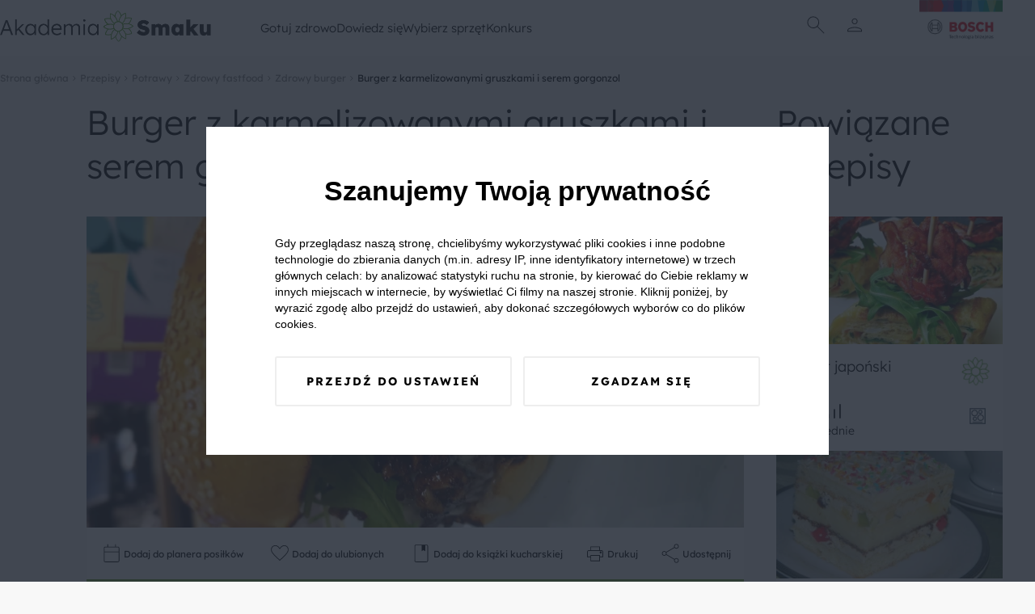

--- FILE ---
content_type: text/html; charset=UTF-8
request_url: https://akademiasmaku.pl/przepis/burger-z-karmelizowanymi-gruszkami-i-serem-gorgonzol,1652
body_size: 74561
content:
<!DOCTYPE html>
<html lang="pl">
<head>
    <meta charset="utf-8"/>
    <meta name="viewport" content="width=device-width, initial-scale=1, shrink-to-fit=no">
    <title>Burger z karmelizowanymi gruszkami i serem gorgonzol - Akademia Smaku</title>
<meta name="description" content="Burger ktorego proponuje to kompozycja sera gorgonzola z karmelizowanymi gruszkami oraz orzechami włoskimi z miodem i octem balsamicznym.">
    <meta property="og:title" content="Burger z karmelizowanymi gruszkami i serem gorgonzol">
<meta property="og:description" content="Burger ktorego proponuje to kompozycja sera gorgonzola z karmelizowanymi gruszkami oraz orzechami włoskimi z miodem i octem balsamicznym.">
<meta property="og:image" content="https://akademiasmaku.pl/storage/4601/conversions/burger-z-karmelizowanymi-gruszkami-i-serem-gorgonzol-1652-share.webp">

    <meta name="twitter:title" content="Burger z karmelizowanymi gruszkami i serem gorgonzol">
<meta name="twitter:description" content="Burger ktorego proponuje to kompozycja sera gorgonzola z karmelizowanymi gruszkami oraz orzechami włoskimi z miodem i octem balsamicznym.">
    <script type="application/ld+json">{"@context":"https://schema.org","@type":"WebPage","name":"Burger z karmelizowanymi gruszkami i serem gorgonzol","description":"Burger ktorego proponuje to kompozycja sera gorgonzola z karmelizowanymi gruszkami oraz orzechami włoskimi z miodem i octem balsamicznym."}</script><script type="application/ld+json">{"@context":"https://schema.org","@type":"Recipe","name":"Burger z karmelizowanymi gruszkami i serem gorgonzol","image":"https://akademiasmaku.pl/storage/4601/conversions/burger-z-karmelizowanymi-gruszkami-i-serem-gorgonzol-1652-single.webp","aggregateRating":{"@type":"AggregateRating","bestRating":5,"worstRating":1,"ratingValue":5,"reviewCount":1},"author":{"@type":"Person","name":"Akademia Smaku"},"datePublished":"2024-01-11","description":"Skarmelizowac gruszki z masłem i cukrem.dodac dwie łyżeczki soku jabłkowego. Orzechy wloskie skruszyć na mniejsze kawałki,uprażyć,dodac cukier i ocet balsamiczny. Łyżeczke miodu wymieszać z musztardą Usmażyć mięso wolowe uprzednio doprawiając solą i pieprzem. Calość zlożyć w następującej kolejności: Bułka g&oacute;ra Pomidor Marynowana cebula czerwona Rukola Orzechy Ser gorgonzola Karmeluzowane gruszki Mięso Sos honey mustard Bułka dolna\r\n","recipeYield":3,"prepTime":"P0DT0H45M0S","cookTime":"P0DT0H45M0S","totalTime":"P0DT0H45M0S","recipeIngredient":["1 g 20g sera gorgonzola, 100g gruszek. 60g orzechów włoskich, 10g rukoli, 25ml octu balsamicznego, 60g cukru, 30g miodu"]}</script>
    <link rel="preconnect" href="https://fonts.googleapis.com">
    <link rel="preconnect" href="https://fonts.gstatic.com" crossorigin>
    <link  rel="preload"  as="style" onload="this.onload=null;this.rel='stylesheet'" href="https://fonts.googleapis.com/css2?family=Material+Symbols+Outlined:opsz,wght,FILL,GRAD@24,100,0,0" />
    <link rel="preload" as="style" href="https://akademiasmaku.pl/asb2025/assets/app-4ffc212f.css" /><link rel="modulepreload" href="https://akademiasmaku.pl/asb2025/assets/app-9a2ae87f.js" /><link rel="stylesheet" href="https://akademiasmaku.pl/asb2025/assets/app-4ffc212f.css" /><script type="module" src="https://akademiasmaku.pl/asb2025/assets/app-9a2ae87f.js"></script>    
    <link rel="canonical" href="https://akademiasmaku.pl/przepis/burger-z-karmelizowanymi-gruszkami-i-serem-gorgonzol,1652">

    
    <meta name="google-site-verification" content="AEs5bHymViLQs128B50thCYxoCH49fA2fHgkevTvZ9g" />
    <link rel="dns-prefetch" href="https://www.googletagmanager.com/">
    <link href="https://www.googletagmanager.com/gtm.js?id=GTM-NL2H94" rel="preload" as="script">
    <link rel="preload" as="image" type="image/png"
          href="https://akademiasmaku.pl/asb2025/assets/bosh-logo-dda1f650.png"/>
    <link rel="preload" as="image" type="image/png"
          href="https://akademiasmaku.pl/asb2025/assets/akademia-logo-4608cd0f.png"/>


    
    
    <link rel="apple-touch-icon" sizes="180x180" href="https://akademiasmaku.pl/favicon/apple-touch-icon.png">
    <link rel="icon" type="image/png" sizes="32x32" href="https://akademiasmaku.pl/favicon/favicon-32x32.png">
    <link rel="icon" type="image/png" sizes="16x16" href="https://akademiasmaku.pl/favicon/favicon-16x16.png">
    <link rel="manifest" href="https://akademiasmaku.pl/favicon/site.webmanifest">
    <link rel="mask-icon" href="https://akademiasmaku.pl/favicon/safari-pinned-tab.svg" color="#72ab2e">
    <link rel="shortcut icon" href="https://akademiasmaku.pl/favicon/favicon.ico">
    <meta name="msapplication-TileColor" content="#da532c">
    <meta name="msapplication-config" content="https://akademiasmaku.pl/favicon/browserconfig.xml">
    <meta name="theme-color" content="#ffffff">
    
            <script type="application/ld+json">{"@context":"https:\/\/schema.org","@type":"BreadcrumbList","itemListElement":[{"@type":"ListItem","position":1,"item":{"@id":"https:\/\/akademiasmaku.pl","name":"Strona g\u0142\u00f3wna","image":null}},{"@type":"ListItem","position":2,"item":{"@id":"https:\/\/akademiasmaku.pl\/przepisy","name":"Przepisy","image":null}},{"@type":"ListItem","position":3,"item":{"@id":"https:\/\/akademiasmaku.pl\/przepisy\/potrawy","name":"Potrawy","image":null}},{"@type":"ListItem","position":4,"item":{"@id":"https:\/\/akademiasmaku.pl\/przepisy\/zdrowy-fastfood","name":"Zdrowy fastfood","image":null}},{"@type":"ListItem","position":5,"item":{"@id":"https:\/\/akademiasmaku.pl\/przepisy\/zdrowy-burger","name":"Zdrowy burger","image":null}},{"@type":"ListItem","position":6,"item":{"@id":"https:\/\/akademiasmaku.pl\/przepis\/burger-z-karmelizowanymi-gruszkami-i-serem-gorgonzol,1652","name":"Burger z karmelizowanymi gruszkami i serem gorgonzol","image":null}}]}</script>

        <style nonce="9q2Kbj1NGawBIcyvFENAVzB2w1qZnKmI">[wire\:loading], [wire\:loading\.delay], [wire\:loading\.inline-block], [wire\:loading\.inline], [wire\:loading\.block], [wire\:loading\.flex], [wire\:loading\.table], [wire\:loading\.grid], [wire\:loading\.inline-flex] {display: none;}[wire\:loading\.delay\.shortest], [wire\:loading\.delay\.shorter], [wire\:loading\.delay\.short], [wire\:loading\.delay\.long], [wire\:loading\.delay\.longer], [wire\:loading\.delay\.longest] {display:none;}[wire\:offline] {display: none;}[wire\:dirty]:not(textarea):not(input):not(select) {display: none;}input:-webkit-autofill, select:-webkit-autofill, textarea:-webkit-autofill {animation-duration: 50000s;animation-name: livewireautofill;}@keyframes livewireautofill { from {} }</style>
</head>

<body class="rodoNoScroll">
<header class="header">
    <div class="container">
        <nav class="row align-stretch">
            <div class="col-6-xs col-3-md header__column">
                <a href="https://akademiasmaku.pl">
                    <img alt="Akademia Smaku" src="https://akademiasmaku.pl/asb2025/assets/akademia-logo-4608cd0f.png" width="261" height="39"
                         fetchpriority="high"/>
                </a>
            </div>
            <div class=" header__nav col-6-sm pl-1 pr-1">
                <div class="row  header__menu">
                                            <div class="header__menu__item">
                            <a class="header__menu__item__link" href=https://akademiasmaku.pl/przepisy>
                                Gotuj zdrowo
                            </a>
                                                            <div class="header__menu__item__submenu">
                                    <div class="container">
                                        <div class="row">
                                            <div class="col-2-xs header__menu__item__submenu__column mb-2">
                                            </div>
                                                                                                                                                <div class="col-2-xs header__menu__item__submenu__column mb-2">
                                                        <a class="header__menu__item__submenu__category"
                                                           href=https://akademiasmaku.pl/przepisy/potrawy>
                                                            Potrawy
                                                        </a>
                                                                                                                    <a class="header__menu__item__submenu__sublink"
                                                               href=https://akademiasmaku.pl/przepisy/zupy>
                                                                Zupy
                                                            </a>
                                                                                                                    <a class="header__menu__item__submenu__sublink"
                                                               href=https://akademiasmaku.pl/przepisy/dania-glowne>
                                                                Dania główne
                                                            </a>
                                                                                                                    <a class="header__menu__item__submenu__sublink"
                                                               href=https://akademiasmaku.pl/przepisy/dania-jednogarnkowe>
                                                                Dania jednogarnkowe
                                                            </a>
                                                                                                                    <a class="header__menu__item__submenu__sublink"
                                                               href=https://akademiasmaku.pl/przepisy/dla-dzieci>
                                                                Dla dzieci
                                                            </a>
                                                                                                                    <a class="header__menu__item__submenu__sublink"
                                                               href=https://akademiasmaku.pl/przepisy/kiszonki-i-przetwory>
                                                                Kiszonki i przetwory
                                                            </a>
                                                                                                                    <a class="header__menu__item__submenu__sublink"
                                                               href=https://akademiasmaku.pl/przepisy/sosy>
                                                                Sosy
                                                            </a>
                                                                                                                    <a class="header__menu__item__submenu__sublink"
                                                               href=https://akademiasmaku.pl/przepisy/salatki-i-surowki>
                                                                Sałatki i surówki
                                                            </a>
                                                                                                                    <a class="header__menu__item__submenu__sublink"
                                                               href=https://akademiasmaku.pl/przepisy/kuchnie-swiata>
                                                                Kuchnie świata
                                                            </a>
                                                                                                                    <a class="header__menu__item__submenu__sublink"
                                                               href=https://akademiasmaku.pl/przepisy/zdrowy-fastfood>
                                                                Zdrowy fastfood
                                                            </a>
                                                                                                            </div>

                                                                                                                                                                                                <div class="col-2-xs header__menu__item__submenu__column mb-2">
                                                        <a class="header__menu__item__submenu__category"
                                                           href=https://akademiasmaku.pl/przepisy/pora-dnia>
                                                            Pora dnia
                                                        </a>
                                                                                                                    <a class="header__menu__item__submenu__sublink"
                                                               href=https://akademiasmaku.pl/przepisy/sniadanie>
                                                                Śniadanie
                                                            </a>
                                                                                                                    <a class="header__menu__item__submenu__sublink"
                                                               href=https://akademiasmaku.pl/przepisy/drugie-sniadanie>
                                                                Drugie śniadanie
                                                            </a>
                                                                                                                    <a class="header__menu__item__submenu__sublink"
                                                               href=https://akademiasmaku.pl/przepisy/przystawka>
                                                                Przystawka
                                                            </a>
                                                                                                                    <a class="header__menu__item__submenu__sublink"
                                                               href=https://akademiasmaku.pl/przepisy/obiad>
                                                                Obiad
                                                            </a>
                                                                                                                    <a class="header__menu__item__submenu__sublink"
                                                               href=https://akademiasmaku.pl/przepisy/lunch>
                                                                Lunch
                                                            </a>
                                                                                                                    <a class="header__menu__item__submenu__sublink"
                                                               href=https://akademiasmaku.pl/przepisy/deser>
                                                                Deser
                                                            </a>
                                                                                                                    <a class="header__menu__item__submenu__sublink"
                                                               href=https://akademiasmaku.pl/przepisy/kolacja>
                                                                Kolacja
                                                            </a>
                                                                                                            </div>

                                                                                                                                                                                                <div class="col-2-xs header__menu__item__submenu__column mb-2">
                                                        <a class="header__menu__item__submenu__category"
                                                           href=https://akademiasmaku.pl/przepisy/specjalne-okazje>
                                                            Specjalne okazje
                                                        </a>
                                                                                                                    <a class="header__menu__item__submenu__sublink"
                                                               href=https://akademiasmaku.pl/przepisy/boze-narodzenie>
                                                                Boże Narodzenie
                                                            </a>
                                                                                                                    <a class="header__menu__item__submenu__sublink"
                                                               href=https://akademiasmaku.pl/przepisy/wielkanoc>
                                                                Wielkanoc
                                                            </a>
                                                                                                                    <a class="header__menu__item__submenu__sublink"
                                                               href=https://akademiasmaku.pl/przepisy/przyjecia-i-imprezy>
                                                                Przyjęcia i imprezy
                                                            </a>
                                                                                                                    <a class="header__menu__item__submenu__sublink"
                                                               href=https://akademiasmaku.pl/przepisy/przyjecia-dla-dzieci>
                                                                Przyjęcia dla dzieci
                                                            </a>
                                                                                                                    <a class="header__menu__item__submenu__sublink"
                                                               href=https://akademiasmaku.pl/przepisy/piknik>
                                                                Piknik
                                                            </a>
                                                                                                                    <a class="header__menu__item__submenu__sublink"
                                                               href=https://akademiasmaku.pl/przepisy/grill>
                                                                Grill
                                                            </a>
                                                                                                            </div>

                                                                                                                                                                                                <div class="col-2-xs header__menu__item__submenu__column mb-2">
                                                        <a class="header__menu__item__submenu__category"
                                                           href=https://akademiasmaku.pl/przepisy/napoje>
                                                            Napoje
                                                        </a>
                                                                                                                    <a class="header__menu__item__submenu__sublink"
                                                               href=https://akademiasmaku.pl/przepisy/grzance>
                                                                Grzańce
                                                            </a>
                                                                                                                    <a class="header__menu__item__submenu__sublink"
                                                               href=https://akademiasmaku.pl/przepisy/kawy>
                                                                Kawy
                                                            </a>
                                                                                                                    <a class="header__menu__item__submenu__sublink"
                                                               href=https://akademiasmaku.pl/przepisy/herbaty>
                                                                Herbaty
                                                            </a>
                                                                                                                    <a class="header__menu__item__submenu__sublink"
                                                               href=https://akademiasmaku.pl/przepisy/drinki>
                                                                Drinki
                                                            </a>
                                                                                                                    <a class="header__menu__item__submenu__sublink"
                                                               href=https://akademiasmaku.pl/przepisy/smoothie>
                                                                Smoothie
                                                            </a>
                                                                                                                    <a class="header__menu__item__submenu__sublink"
                                                               href=https://akademiasmaku.pl/przepisy/koktajle>
                                                                Koktajle
                                                            </a>
                                                                                                                    <a class="header__menu__item__submenu__sublink"
                                                               href=https://akademiasmaku.pl/przepisy/soki>
                                                                Soki
                                                            </a>
                                                                                                            </div>

                                                                                                                                                                                                <div class="col-2-xs">
                                                        <a class="header__menu__item__submenu__sublink--alone"
                                                           href=https://akademiasmaku.pl/top-10-przepisow-miesiaca>
                                                            TOP 10 przepisów miesiąca
                                                        </a>
                                                    </div>

                                                                                                                                        <div class="col-2-xs header__menu__item__submenu__column mb-2">
                                            </div>
                                        </div>
                                    </div>
                                </div>
                                                    </div>

                                            <div class="header__menu__item">
                            <a class="header__menu__item__link" href=https://akademiasmaku.pl/porady>
                                Dowiedz się
                            </a>
                                                            <div class="header__menu__item__submenu">
                                    <div class="container">
                                        <div class="row">
                                            <div class="col-2-xs header__menu__item__submenu__column mb-2">
                                            </div>
                                                                                                                                                <div class="col-2-xs">
                                                        <a class="header__menu__item__submenu__sublink--alone"
                                                           href=https://akademiasmaku.pl/inspiracje>
                                                            Inspiracje
                                                        </a>
                                                    </div>

                                                                                                                                                                                                <div class="col-2-xs">
                                                        <a class="header__menu__item__submenu__sublink--alone"
                                                           href=https://akademiasmaku.pl/porady>
                                                            Porady
                                                        </a>
                                                    </div>

                                                                                                                                                                                                <div class="col-2-xs">
                                                        <a class="header__menu__item__submenu__sublink--alone"
                                                           href=https://akademiasmaku.pl/artykuly>
                                                            Artykuły
                                                        </a>
                                                    </div>

                                                                                                                                                                                                <div class="col-2-xs">
                                                        <a class="header__menu__item__submenu__sublink--alone"
                                                           href=https://akademiasmaku.pl/quizy>
                                                            Quizy
                                                        </a>
                                                    </div>

                                                                                                                                                                                                <div class="col-2-xs">
                                                        <a class="header__menu__item__submenu__sublink--alone"
                                                           href=https://akademiasmaku.pl/redakcja>
                                                            Redakcja
                                                        </a>
                                                    </div>

                                                                                                                                        <div class="col-2-xs header__menu__item__submenu__column mb-2">
                                            </div>
                                        </div>
                                    </div>
                                </div>
                                                    </div>

                                            <div class="header__menu__item">
                            <a class="header__menu__item__link" href=https://akademiasmaku.pl/sprzety-agd>
                                Wybierz sprzęt
                            </a>
                                                            <div class="header__menu__item__submenu">
                                    <div class="container">
                                        <div class="row">
                                            <div class="col-2-xs header__menu__item__submenu__column mb-2">
                                            </div>
                                                                                                                                                <div class="col-2-xs header__menu__item__submenu__column mb-2">
                                                        <a class="header__menu__item__submenu__category"
                                                           href=https://akademiasmaku.pl/sprzety-agd/kuchnia>
                                                            Kuchnia
                                                        </a>
                                                                                                                    <a class="header__menu__item__submenu__sublink"
                                                               href=https://akademiasmaku.pl/sprzety-agd/kuchnia/zmywarki,6>
                                                                Zmywarki
                                                            </a>
                                                                                                                    <a class="header__menu__item__submenu__sublink"
                                                               href=https://akademiasmaku.pl/sprzety-agd/kuchnia/chlodziarki-i-zamrazarki,5>
                                                                Chłodziarki i zamrażarki
                                                            </a>
                                                                                                                    <a class="header__menu__item__submenu__sublink"
                                                               href=https://akademiasmaku.pl/sprzety-agd/kuchnia/piekarniki,4>
                                                                Piekarniki
                                                            </a>
                                                                                                                    <a class="header__menu__item__submenu__sublink"
                                                               href=https://akademiasmaku.pl/sprzety-agd/kuchnia/plyty-grzewcze,3>
                                                                Płyty grzewcze
                                                            </a>
                                                                                                                    <a class="header__menu__item__submenu__sublink"
                                                               href=https://akademiasmaku.pl/sprzety-agd/kuchnia/roboty-kuchenne,2>
                                                                Roboty kuchnne
                                                            </a>
                                                                                                                    <a class="header__menu__item__submenu__sublink"
                                                               href=https://akademiasmaku.pl/sprzety-agd/kuchnia/blendery-reczne-i-kielichowe,1>
                                                                Blendery ręczne i kielichowe
                                                            </a>
                                                                                                            </div>

                                                                                                                                                                                                <div class="col-2-xs header__menu__item__submenu__column mb-2">
                                                        <a class="header__menu__item__submenu__category"
                                                           href=https://akademiasmaku.pl/sprzety-agd/dom>
                                                            Dom
                                                        </a>
                                                                                                                    <a class="header__menu__item__submenu__sublink"
                                                               href=https://akademiasmaku.pl/sprzety-agd/dom/odkurzacze,10>
                                                                Odkurzacze
                                                            </a>
                                                                                                                    <a class="header__menu__item__submenu__sublink"
                                                               href=https://akademiasmaku.pl/sprzety-agd/dom/suszarki,8>
                                                                Suszarki
                                                            </a>
                                                                                                                    <a class="header__menu__item__submenu__sublink"
                                                               href=https://akademiasmaku.pl/sprzety-agd/dom/pralki,7>
                                                                Pralki
                                                            </a>
                                                                                                            </div>

                                                                                                                                        <div class="col-2-xs header__menu__item__submenu__column mb-2">
                                            </div>
                                        </div>
                                    </div>
                                </div>
                                                    </div>

                                            <div class="header__menu__item">
                            <a class="header__menu__item__link" href=https://akademiasmaku.pl/testerzysmaku>
                                Konkurs
                            </a>
                                                    </div>

                                    </div>
            </div>
            <div class="col-2-xs header__column header__iconsColumn">
                <div class="row justify-center align-center header__row">
              <span class="header__icon  display-i-md display-n icon ">       <img class="search-modal-toggle" src="https://akademiasmaku.pl/asb2025/assets/search-d759c0fb.svg"
                                                                         width="32"
                                                                         height="32"
                                                                         alt="Wyszukaj"></span>


                                                                <span class="header__icon header__icon__user ">
      <img src="https://akademiasmaku.pl/asb2025/assets/user-8a4622a1.svg" class="user-modal-toggle"
           width="32"
           height="32"
           alt="Użytkownik"></span>
                    
                </div>
                <div class="header__bottomAnchor">
                    <div id="user-modal" class="userMenu">
  <div  class="userMenu__content user-modal-toggle">
    
          <a href="https://akademiasmaku.pl/logowanie" class="btn  btn--primary userMenu__content__button">Zaloguj się</a>
      <a href="https://akademiasmaku.pl/rejestracja" class="btn  btn--secondary userMenu__content__button">Załóż konto</a>
      </div>
</div>

                    <div id="search-modal" class="searchMenu">
    <form class="searchMenu__content" method="GET" action="https://akademiasmaku.pl/wyszukiwarka">


      <input name="pharse" required class="formField__input" id="search-modal-input" type="text" value="">
    <button class="btn btn--primary btn--small searchMenu__content__button">
        <img
            src="https://akademiasmaku.pl/asb2025/assets/search-white-a4739cea.svg"
            width="28" height="28"
            alt="Szukaj">
    </button>
  </form>

</div>

                </div>
            </div>
            <div class="col-4-xs col-1-md header__column ">
                <div class="row justify-flex-end header__row">
                    <a href="https://www.bosch-home.pl/" target="_blank">
                        <img alt="Bosh Logo" src="https://akademiasmaku.pl/asb2025/assets/bosh-logo-dda1f650.png" fetchpriority="high"
                             width="135" height="85"/>
                    </a>
                </div>
            </div>
        </nav>
    </div>

</header>

<div class="headerMobile">
    <div class="container headerMobile__container">
        <div class="row">
            <a href="/" class="col-2-xs headerMobile__link pt-1 pb-1 headerMobile__column">
                <img class="headerMobile__icon" src="https://akademiasmaku.pl/asb2025/assets/home-5e56b80a.svg" width="26"
                     height="26"
                     alt="Home">
                <span class="headerMobile__link">
          Home
        </span>
            </a>
            <div class="col-2-xs headerMobile__link pt-1 pb-1 headerMobile__column headerMobile__tab" data-key="0">
                <img class="headerMobile__icon" src="https://akademiasmaku.pl/asb2025/assets/stockpot-314129ce.svg" width="26"
                     height="26"
                     alt="   Gotuj zdrowo">
                <span class="headerMobile__link">
          Gotuj zdrowo
        </span>
            </div>
            <div class="col-4-xs headerMobile__link pt-1 pb-1 headerMobile__column--center">
          <span class="headerMobile__icon headerMobile__icon--center ">   <img class="search-modal-toggle"
                                                                                                  src="https://akademiasmaku.pl/asb2025/assets/search-7ba99c2e.svg"
                                                                                                  width="38" height="38"
                                                                                                  alt="Znajdź przepis">
</span>

                <span class="headerMobile__link search-modal-toggle">
          Znajdź przepis
        </span>
            </div>
            <div href="https://akademiasmaku.pl/profil/ulubione" class="col-2-xs headerMobile__link pt-1 pb-1 headerMobile__column">
                <img class="headerMobile__icon" src="https://akademiasmaku.pl/asb2025/assets/favorite-e304e438.svg" width="26"
                     height="26"
                     alt="   Ulubione">
                <span class="headerMobile__link">
          Ulubione
        </span>
            </div>
            <div class="col-2-xs headerMobile__link pt-1 pb-1 headerMobile__column headerMobile__tab" data-key="more">

                <img class="headerMobile__icon" src="https://akademiasmaku.pl/asb2025/assets/more-7c0a7cba.svg" width="26"
                     height="26"
                     alt="   Więcej">
                <span class="headerMobile__link">
          Więcej
        </span>
            </div>
        </div>
    </div>
</div>
    <div class="headerMobile__expand" data-key="0">
        <button class="headerMobile__expand__close">
            <img  class="headerMobile__expand__close__icon" src="https://akademiasmaku.pl/asb2025/assets/close-63600f98.svg"
                  width="24"
                  height="24"
                  alt="Zamknij">


            Zamknij
        </button>
        <span class="headerMobile__expand__title">Gotuj zdrowo</span>
                                    <div class="headerMobile__expand__acordion">
                    <div class="headerMobile__expand__acordion__head">
                        <div class="headerMobile__expand__acordion__head__content">
                            Potrawy
                            <img class="headerMobile__expand__acordion__head__content__icon"
                                 src="https://akademiasmaku.pl/asb2025/assets/chevron-right-13227fb2.svg"
                                 width="24" height="24"
                                 alt="Strzałka w prawo">
                        </div>
                    </div>
                    <div class="headerMobile__expand__acordion__body">
                                                    <a class="headerMobile__expand__acordion__body__link" href=https://akademiasmaku.pl/przepisy/zupy>
                                Zupy
                            </a>
                                                    <a class="headerMobile__expand__acordion__body__link" href=https://akademiasmaku.pl/przepisy/dania-glowne>
                                Dania główne
                            </a>
                                                    <a class="headerMobile__expand__acordion__body__link" href=https://akademiasmaku.pl/przepisy/dania-jednogarnkowe>
                                Dania jednogarnkowe
                            </a>
                                                    <a class="headerMobile__expand__acordion__body__link" href=https://akademiasmaku.pl/przepisy/dla-dzieci>
                                Dla dzieci
                            </a>
                                                    <a class="headerMobile__expand__acordion__body__link" href=https://akademiasmaku.pl/przepisy/kiszonki-i-przetwory>
                                Kiszonki i przetwory
                            </a>
                                                    <a class="headerMobile__expand__acordion__body__link" href=https://akademiasmaku.pl/przepisy/sosy>
                                Sosy
                            </a>
                                                    <a class="headerMobile__expand__acordion__body__link" href=https://akademiasmaku.pl/przepisy/salatki-i-surowki>
                                Sałatki i surówki
                            </a>
                                                    <a class="headerMobile__expand__acordion__body__link" href=https://akademiasmaku.pl/przepisy/kuchnie-swiata>
                                Kuchnie świata
                            </a>
                                                    <a class="headerMobile__expand__acordion__body__link" href=https://akademiasmaku.pl/przepisy/zdrowy-fastfood>
                                Zdrowy fastfood
                            </a>
                                            </div>
                </div>
                                                <div class="headerMobile__expand__acordion">
                    <div class="headerMobile__expand__acordion__head">
                        <div class="headerMobile__expand__acordion__head__content">
                            Pora dnia
                            <img class="headerMobile__expand__acordion__head__content__icon"
                                 src="https://akademiasmaku.pl/asb2025/assets/chevron-right-13227fb2.svg"
                                 width="24" height="24"
                                 alt="Strzałka w prawo">
                        </div>
                    </div>
                    <div class="headerMobile__expand__acordion__body">
                                                    <a class="headerMobile__expand__acordion__body__link" href=https://akademiasmaku.pl/przepisy/sniadanie>
                                Śniadanie
                            </a>
                                                    <a class="headerMobile__expand__acordion__body__link" href=https://akademiasmaku.pl/przepisy/drugie-sniadanie>
                                Drugie śniadanie
                            </a>
                                                    <a class="headerMobile__expand__acordion__body__link" href=https://akademiasmaku.pl/przepisy/przystawka>
                                Przystawka
                            </a>
                                                    <a class="headerMobile__expand__acordion__body__link" href=https://akademiasmaku.pl/przepisy/obiad>
                                Obiad
                            </a>
                                                    <a class="headerMobile__expand__acordion__body__link" href=https://akademiasmaku.pl/przepisy/lunch>
                                Lunch
                            </a>
                                                    <a class="headerMobile__expand__acordion__body__link" href=https://akademiasmaku.pl/przepisy/deser>
                                Deser
                            </a>
                                                    <a class="headerMobile__expand__acordion__body__link" href=https://akademiasmaku.pl/przepisy/kolacja>
                                Kolacja
                            </a>
                                            </div>
                </div>
                                                <div class="headerMobile__expand__acordion">
                    <div class="headerMobile__expand__acordion__head">
                        <div class="headerMobile__expand__acordion__head__content">
                            Specjalne okazje
                            <img class="headerMobile__expand__acordion__head__content__icon"
                                 src="https://akademiasmaku.pl/asb2025/assets/chevron-right-13227fb2.svg"
                                 width="24" height="24"
                                 alt="Strzałka w prawo">
                        </div>
                    </div>
                    <div class="headerMobile__expand__acordion__body">
                                                    <a class="headerMobile__expand__acordion__body__link" href=https://akademiasmaku.pl/przepisy/boze-narodzenie>
                                Boże Narodzenie
                            </a>
                                                    <a class="headerMobile__expand__acordion__body__link" href=https://akademiasmaku.pl/przepisy/wielkanoc>
                                Wielkanoc
                            </a>
                                                    <a class="headerMobile__expand__acordion__body__link" href=https://akademiasmaku.pl/przepisy/przyjecia-i-imprezy>
                                Przyjęcia i imprezy
                            </a>
                                                    <a class="headerMobile__expand__acordion__body__link" href=https://akademiasmaku.pl/przepisy/przyjecia-dla-dzieci>
                                Przyjęcia dla dzieci
                            </a>
                                                    <a class="headerMobile__expand__acordion__body__link" href=https://akademiasmaku.pl/przepisy/piknik>
                                Piknik
                            </a>
                                                    <a class="headerMobile__expand__acordion__body__link" href=https://akademiasmaku.pl/przepisy/grill>
                                Grill
                            </a>
                                            </div>
                </div>
                                                <div class="headerMobile__expand__acordion">
                    <div class="headerMobile__expand__acordion__head">
                        <div class="headerMobile__expand__acordion__head__content">
                            Napoje
                            <img class="headerMobile__expand__acordion__head__content__icon"
                                 src="https://akademiasmaku.pl/asb2025/assets/chevron-right-13227fb2.svg"
                                 width="24" height="24"
                                 alt="Strzałka w prawo">
                        </div>
                    </div>
                    <div class="headerMobile__expand__acordion__body">
                                                    <a class="headerMobile__expand__acordion__body__link" href=https://akademiasmaku.pl/przepisy/grzance>
                                Grzańce
                            </a>
                                                    <a class="headerMobile__expand__acordion__body__link" href=https://akademiasmaku.pl/przepisy/kawy>
                                Kawy
                            </a>
                                                    <a class="headerMobile__expand__acordion__body__link" href=https://akademiasmaku.pl/przepisy/herbaty>
                                Herbaty
                            </a>
                                                    <a class="headerMobile__expand__acordion__body__link" href=https://akademiasmaku.pl/przepisy/drinki>
                                Drinki
                            </a>
                                                    <a class="headerMobile__expand__acordion__body__link" href=https://akademiasmaku.pl/przepisy/smoothie>
                                Smoothie
                            </a>
                                                    <a class="headerMobile__expand__acordion__body__link" href=https://akademiasmaku.pl/przepisy/koktajle>
                                Koktajle
                            </a>
                                                    <a class="headerMobile__expand__acordion__body__link" href=https://akademiasmaku.pl/przepisy/soki>
                                Soki
                            </a>
                                            </div>
                </div>
                                                <a class="headerMobile__expand__acordion__link" class="" href=https://akademiasmaku.pl/top-10-przepisow-miesiaca>
                    TOP 10 przepisów miesiąca
                </a>
                    
    </div>
    <div class="headerMobile__expand" data-key="1">
        <button class="headerMobile__expand__close">
            <img  class="headerMobile__expand__close__icon" src="https://akademiasmaku.pl/asb2025/assets/close-63600f98.svg"
                  width="24"
                  height="24"
                  alt="Zamknij">


            Zamknij
        </button>
        <span class="headerMobile__expand__title">Dowiedz się</span>
                                    <a class="headerMobile__expand__acordion__link" class="" href=https://akademiasmaku.pl/inspiracje>
                    Inspiracje
                </a>
                                                <a class="headerMobile__expand__acordion__link" class="" href=https://akademiasmaku.pl/porady>
                    Porady
                </a>
                                                <a class="headerMobile__expand__acordion__link" class="" href=https://akademiasmaku.pl/artykuly>
                    Artykuły
                </a>
                                                <a class="headerMobile__expand__acordion__link" class="" href=https://akademiasmaku.pl/quizy>
                    Quizy
                </a>
                                                <a class="headerMobile__expand__acordion__link" class="" href=https://akademiasmaku.pl/redakcja>
                    Redakcja
                </a>
                    
    </div>
    <div class="headerMobile__expand" data-key="2">
        <button class="headerMobile__expand__close">
            <img  class="headerMobile__expand__close__icon" src="https://akademiasmaku.pl/asb2025/assets/close-63600f98.svg"
                  width="24"
                  height="24"
                  alt="Zamknij">


            Zamknij
        </button>
        <span class="headerMobile__expand__title">Wybierz sprzęt</span>
                                    <div class="headerMobile__expand__acordion">
                    <div class="headerMobile__expand__acordion__head">
                        <div class="headerMobile__expand__acordion__head__content">
                            Kuchnia
                            <img class="headerMobile__expand__acordion__head__content__icon"
                                 src="https://akademiasmaku.pl/asb2025/assets/chevron-right-13227fb2.svg"
                                 width="24" height="24"
                                 alt="Strzałka w prawo">
                        </div>
                    </div>
                    <div class="headerMobile__expand__acordion__body">
                                                    <a class="headerMobile__expand__acordion__body__link" href=https://akademiasmaku.pl/sprzety-agd/kuchnia/zmywarki,6>
                                Zmywarki
                            </a>
                                                    <a class="headerMobile__expand__acordion__body__link" href=https://akademiasmaku.pl/sprzety-agd/kuchnia/chlodziarki-i-zamrazarki,5>
                                Chłodziarki i zamrażarki
                            </a>
                                                    <a class="headerMobile__expand__acordion__body__link" href=https://akademiasmaku.pl/sprzety-agd/kuchnia/piekarniki,4>
                                Piekarniki
                            </a>
                                                    <a class="headerMobile__expand__acordion__body__link" href=https://akademiasmaku.pl/sprzety-agd/kuchnia/plyty-grzewcze,3>
                                Płyty grzewcze
                            </a>
                                                    <a class="headerMobile__expand__acordion__body__link" href=https://akademiasmaku.pl/sprzety-agd/kuchnia/roboty-kuchenne,2>
                                Roboty kuchnne
                            </a>
                                                    <a class="headerMobile__expand__acordion__body__link" href=https://akademiasmaku.pl/sprzety-agd/kuchnia/blendery-reczne-i-kielichowe,1>
                                Blendery ręczne i kielichowe
                            </a>
                                            </div>
                </div>
                                                <div class="headerMobile__expand__acordion">
                    <div class="headerMobile__expand__acordion__head">
                        <div class="headerMobile__expand__acordion__head__content">
                            Dom
                            <img class="headerMobile__expand__acordion__head__content__icon"
                                 src="https://akademiasmaku.pl/asb2025/assets/chevron-right-13227fb2.svg"
                                 width="24" height="24"
                                 alt="Strzałka w prawo">
                        </div>
                    </div>
                    <div class="headerMobile__expand__acordion__body">
                                                    <a class="headerMobile__expand__acordion__body__link" href=https://akademiasmaku.pl/sprzety-agd/dom/odkurzacze,10>
                                Odkurzacze
                            </a>
                                                    <a class="headerMobile__expand__acordion__body__link" href=https://akademiasmaku.pl/sprzety-agd/dom/suszarki,8>
                                Suszarki
                            </a>
                                                    <a class="headerMobile__expand__acordion__body__link" href=https://akademiasmaku.pl/sprzety-agd/dom/pralki,7>
                                Pralki
                            </a>
                                            </div>
                </div>
                    
    </div>
    <div class="headerMobile__expand" data-key="3">
        <button class="headerMobile__expand__close">
            <img  class="headerMobile__expand__close__icon" src="https://akademiasmaku.pl/asb2025/assets/close-63600f98.svg"
                  width="24"
                  height="24"
                  alt="Zamknij">


            Zamknij
        </button>
        <span class="headerMobile__expand__title">Konkurs</span>
        
    </div>

<div class="headerMobile__expand" data-key="more">
    <button class="headerMobile__expand__close">
        <img  class="headerMobile__expand__close__icon" src="https://akademiasmaku.pl/asb2025/assets/close-63600f98.svg"
              width="24"
              height="24"
              alt="Zamknij">
        Zamknij
    </button>
    <h2 class="headerMobile__expand__title">Więcej</h2>
                        <div class="headerMobile__expand__acordion">
                <div class="headerMobile__expand__acordion__head">
                    <div class="headerMobile__expand__acordion__head__content">
                        Dowiedz się
                        <img class="headerMobile__expand__acordion__head__content__icon"
                             src="https://akademiasmaku.pl/asb2025/assets/chevron-right-13227fb2.svg"
                             width="24" height="24"
                             alt="Strzałka w prawo">


                    </div>
                </div>
                <div class="headerMobile__expand__acordion__body">
                                            <a class="headerMobile__expand__acordion__body__link" href=https://akademiasmaku.pl/inspiracje>
                            Inspiracje
                        </a>
                                            <a class="headerMobile__expand__acordion__body__link" href=https://akademiasmaku.pl/porady>
                            Porady
                        </a>
                                            <a class="headerMobile__expand__acordion__body__link" href=https://akademiasmaku.pl/artykuly>
                            Artykuły
                        </a>
                                            <a class="headerMobile__expand__acordion__body__link" href=https://akademiasmaku.pl/quizy>
                            Quizy
                        </a>
                                            <a class="headerMobile__expand__acordion__body__link" href=https://akademiasmaku.pl/redakcja>
                            Redakcja
                        </a>
                                    </div>
            </div>
                                <div class="headerMobile__expand__acordion">
                <div class="headerMobile__expand__acordion__head">
                    <div class="headerMobile__expand__acordion__head__content">
                        Wybierz sprzęt
                        <img class="headerMobile__expand__acordion__head__content__icon"
                             src="https://akademiasmaku.pl/asb2025/assets/chevron-right-13227fb2.svg"
                             width="24" height="24"
                             alt="Strzałka w prawo">


                    </div>
                </div>
                <div class="headerMobile__expand__acordion__body">
                                            <a class="headerMobile__expand__acordion__body__link" href=https://akademiasmaku.pl/sprzety-agd/kuchnia>
                            Kuchnia
                        </a>
                                            <a class="headerMobile__expand__acordion__body__link" href=https://akademiasmaku.pl/sprzety-agd/dom>
                            Dom
                        </a>
                                    </div>
            </div>
                                <a class="headerMobile__expand__acordion__link" class="" href=https://akademiasmaku.pl/testerzysmaku>
                Konkurs
            </a>
            </div>




<main>
        <nav class="breadcrumb" aria-label="breadcrumbs">
            <div class="container">
                <ul class="breadcrumb__list">
                                                                                                        <li  class="breadcrumb__item"><a class="breadcrumb__link" href="https://akademiasmaku.pl">Strona główna</a></li>
                                                    
                                                                                                        <li  class="breadcrumb__item"><a class="breadcrumb__link" href="https://akademiasmaku.pl/przepisy">Przepisy</a></li>
                                                    
                                                                                                        <li  class="breadcrumb__item"><a class="breadcrumb__link" href="https://akademiasmaku.pl/przepisy/potrawy">Potrawy</a></li>
                                                    
                                                                                                        <li  class="breadcrumb__item"><a class="breadcrumb__link" href="https://akademiasmaku.pl/przepisy/zdrowy-fastfood">Zdrowy fastfood</a></li>
                                                    
                                                                                                        <li  class="breadcrumb__item"><a class="breadcrumb__link" href="https://akademiasmaku.pl/przepisy/zdrowy-burger">Zdrowy burger</a></li>
                                                    
                                                                                                        <li class="breadcrumb__item "><a class="breadcrumb__link breadcrumb__link--active" href="https://akademiasmaku.pl/przepis/burger-z-karmelizowanymi-gruszkami-i-serem-gorgonzol,1652" aria-current="page">Burger z karmelizowanymi gruszkami i serem gorgonzol</a></li>
                                                    
                                    </ul>
            </div>
        </nav>


    <div class="container " style="position: relative">
        <div class="row gap-col-2 recipe__row">
            <div class="col-1-md">
            </div>
            <div class="col-8-md">
                <div class="recipe">
                                        <h1 class="recipe__title">
                        Burger z karmelizowanymi gruszkami i serem gorgonzol
                    </h1>
                    <div class="recipe__photo">
                                                    <img class="recipe__image" width="950" height="450" alt="Burger z karmelizowanymi gruszkami i serem gorgonzol"  srcset="https://akademiasmaku.pl/storage/4601/responsive-images/burger-z-karmelizowanymi-gruszkami-i-serem-gorgonzol-1652___single_950_450.webp 950w, https://akademiasmaku.pl/storage/4601/responsive-images/burger-z-karmelizowanymi-gruszkami-i-serem-gorgonzol-1652___single_794_376.webp 794w, https://akademiasmaku.pl/storage/4601/responsive-images/burger-z-karmelizowanymi-gruszkami-i-serem-gorgonzol-1652___single_665_315.webp 665w, https://akademiasmaku.pl/storage/4601/responsive-images/burger-z-karmelizowanymi-gruszkami-i-serem-gorgonzol-1652___single_556_263.webp 556w, https://akademiasmaku.pl/storage/4601/responsive-images/burger-z-karmelizowanymi-gruszkami-i-serem-gorgonzol-1652___single_465_220.webp 465w, [data-uri] 32w" onload="window.requestAnimationFrame(function(){if(!(size=getBoundingClientRect().width))return;sizes=Math.ceil(size/window.innerWidth*100)+'vw';});" sizes="1px" src="https://akademiasmaku.pl/storage/4601/conversions/burger-z-karmelizowanymi-gruszkami-i-serem-gorgonzol-1652-single.webp" width="950" height="450">


                                            </div>
                    <div class="toolbar toolbar--recipe">
        <a  class="toolbar__item toolbar__item--calendar">
        <img  src="https://akademiasmaku.pl/asb2025/assets/calendar-e0d4c952.svg"
              class="toolbar__item__icon"
              width="30"
              height="30"
              alt="Kalendarz">
        <span class="toolbar__item__text">Dodaj do planera posiłków</span>
    </a>
                <button wire:id="lKv5nY0xpZjkdQ0gkfkE" wire:initial-data="{&quot;fingerprint&quot;:{&quot;id&quot;:&quot;lKv5nY0xpZjkdQ0gkfkE&quot;,&quot;name&quot;:&quot;components.favourite&quot;,&quot;locale&quot;:&quot;pl&quot;,&quot;path&quot;:&quot;przepis\/burger-z-karmelizowanymi-gruszkami-i-serem-gorgonzol,1652&quot;,&quot;method&quot;:&quot;GET&quot;,&quot;v&quot;:&quot;acj&quot;},&quot;effects&quot;:{&quot;listeners&quot;:[]},&quot;serverMemo&quot;:{&quot;children&quot;:[],&quot;errors&quot;:[],&quot;htmlHash&quot;:&quot;3f1bc557&quot;,&quot;data&quot;:{&quot;modelId&quot;:1652,&quot;model&quot;:&quot;App\\Models\\Recipe&quot;,&quot;isFavourite&quot;:false,&quot;record&quot;:[],&quot;user&quot;:null},&quot;dataMeta&quot;:{&quot;models&quot;:{&quot;record&quot;:{&quot;class&quot;:&quot;App\\Models\\Recipe&quot;,&quot;id&quot;:1652,&quot;relations&quot;:[&quot;media&quot;,&quot;tags&quot;,&quot;tags.media&quot;,&quot;user&quot;,&quot;user.media&quot;,&quot;user.redactor&quot;,&quot;products&quot;,&quot;products.media&quot;,&quot;steps&quot;,&quot;ingredientsOld&quot;],&quot;connection&quot;:&quot;mysql&quot;,&quot;collectionClass&quot;:null}}},&quot;checksum&quot;:&quot;4bb574f4101d338676924ab72bee72283454c2bfab7e114729777f72f3fcf264&quot;}}" class="toolbar__item" wire:click="toggleFavourite()">
    <img  src="https://akademiasmaku.pl/asb2025/assets/favorite-d993681e.svg"
          class="toolbar__item__icon"
          width="30"
          height="30"
          alt="Ulubione">

    <span class="toolbar__item__text">
            Dodaj do ulubionych
        </span>

</button>

<!-- Livewire Component wire-end:lKv5nY0xpZjkdQ0gkfkE -->                <a   class="toolbar__item toolbar__item--book">
            <img  src="https://akademiasmaku.pl/asb2025/assets/book-d8d06461.svg"
                  class="toolbar__item__icon"
                  width="30"
                  height="30"
                  alt="Kalendarz">
            <span class="toolbar__item__text"> Dodaj do książki kucharskiej</span>
        </a>
                <a href="https://akademiasmaku.pl/drukuj/przepis/burger-z-karmelizowanymi-gruszkami-i-serem-gorgonzol,1652" target="_blank" class="toolbar__item" rel="nofollow">
            <img  src="https://akademiasmaku.pl/asb2025/assets/print-3d8a9419.svg"
                  class="toolbar__item__icon"
                  width="30"
                  height="30"
                  alt="Kalendarz">
            <span class="toolbar__item__text">Drukuj</span>
        </a>
                <a href="javascript:;" data-modal="share-content" class="toolbar__item" rel="nofollow">
            <img  src="https://akademiasmaku.pl/asb2025/assets/share-a234dd70.svg"
                  class="toolbar__item__icon"
                  width="30"
                  height="30"
                  alt="Kalendarz">
            <span class="toolbar__item__text">Udostępnij</span>
        </a>
    </div>

    
    
    
                    </div>
                                                                <div class="recipeData__info">
                    <div class="recipeData__param">
                        <img class="recipeData__paramIcon" src="https://akademiasmaku.pl/asb2025/assets/portions-81f8d629.svg" width="30" height="30" alt="Ilośc porcji">

                        <p class="recipeData__paramText">
                            3
                            <span>
                                                              porcje
                                                          </span>
                        </p>
                          
                    </div>
                                            <div class="recipeData__param">
                            <img class="recipeData__paramIcon" src="https://akademiasmaku.pl/asb2025/assets/timer-5badd25a.svg" width="30" height="30" alt="Czas wykonywania">

                            <p class="recipeData__paramText">45
                                min</p>
                        </div>
                                        <div class="recipeData__param">
                        <img class="recipeData__paramIcon" src="https://akademiasmaku.pl/asb2025/assets/level-6507c41e.svg" width="30" height="30" alt="Poziom trudności">

                        <p class="recipeData__paramText">Łatwe</p>
                    </div>
                                        <div class="recipeData__param">
                        <img class="recipeData__paramIcon" src="https://akademiasmaku.pl/asb2025/assets/star-6d3b50f6.svg" width="30" height="30" alt="Ocena">
                        <p class="recipeData__paramText">5 (Liczba ocen: 1)</p>
                    </div>
                                    </div>
                <br>
                <div class="recipeData">
                                            <div class="recipeData__use">
                            <div class="recipeData__useText">
                                Do tej potrawy użyjesz:
                            </div>
                            <div class="recipeData__useIcons">
                                                                    <a href="https://akademiasmaku.pl/sprzety-agd/kuchnia/piekarniki,4"
                                       class="recipeItem__equipment">
                                        <img src="https://akademiasmaku.pl/storage/11005/piekarnik.png" width="30" height="30"
                                             alt="Piekarniki">
                                    </a>
                                                            </div>
                        </div>
                    
                                            <div class="recipeData__author">
                            <span class="recipeData__name">Akademia Smaku</span>
                            <span class="recipeData__avatarLink">
                               <img class="recipeData__avatar" width="36" height="36" loading="lazy" src="https://akademiasmaku.pl/storage/11096/conversions/akademia-logo-d0a0d52d-(1)-thumb.webp" alt="akademia-logo-d0a0d52d (1)">
                            </span>
                        </div>
                                    </div>


                <div class="recipeShortDescription">
                    Burger ktorego proponuje to kompozycja sera gorgonzola z karmelizowanymi gruszkami oraz orzechami włoskimi z miodem i octem balsamicznym.
                </div>

                <div class="recipeComponentsData">
                                            <div class="recipeIngredient">
                            <h3 class="recipeIngredient__title">Składniki</h3>
                                                            <div class=" recipeIngredient__record ">1 g 20g sera gorgonzola, 100g gruszek. 60g orzechów włoskich, 10g rukoli, 25ml octu balsamicznego, 60g cukru, 30g miodu</div>
                                                    </div>
                    
                                        
                </div>

                <div class="recipeComponentsButtons">
                    
                    <button href="javascript:;" data-modal="send-ingredient" class="recipeComponentsButtons__share ">
                        Wyślij składniki

                        <img  src="https://akademiasmaku.pl/asb2025/assets/share-770b0534.svg"
                              width="24"
                              height="24"
                              alt="Udostępnij">
                    </button>


                </div>

                <div id="send-ingredient" class="modal" >
    <div class="modal__dialog">
        <div class="modal__content">

            <button data-modal="send-ingredient" class="modal__content__closeIcon">
                <img  src="https://akademiasmaku.pl/asb2025/assets/close-63600f98.svg"
                     width="24"
                     height="24"
                     alt="Zamknij">
            </button>
            <div wire:id="wIrlM2j5MouVZzamuzpl" wire:initial-data="{&quot;fingerprint&quot;:{&quot;id&quot;:&quot;wIrlM2j5MouVZzamuzpl&quot;,&quot;name&quot;:&quot;components.send-ingredient&quot;,&quot;locale&quot;:&quot;pl&quot;,&quot;path&quot;:&quot;przepis\/burger-z-karmelizowanymi-gruszkami-i-serem-gorgonzol,1652&quot;,&quot;method&quot;:&quot;GET&quot;,&quot;v&quot;:&quot;acj&quot;},&quot;effects&quot;:{&quot;listeners&quot;:[]},&quot;serverMemo&quot;:{&quot;children&quot;:[],&quot;errors&quot;:[],&quot;htmlHash&quot;:&quot;0badb439&quot;,&quot;data&quot;:{&quot;email&quot;:null,&quot;recipe&quot;:[],&quot;ingredients&quot;:[]},&quot;dataMeta&quot;:{&quot;models&quot;:{&quot;recipe&quot;:{&quot;class&quot;:&quot;App\\Models\\Recipe&quot;,&quot;id&quot;:1652,&quot;relations&quot;:[&quot;media&quot;,&quot;tags&quot;,&quot;tags.media&quot;,&quot;user&quot;,&quot;user.media&quot;,&quot;user.redactor&quot;,&quot;products&quot;,&quot;products.media&quot;,&quot;steps&quot;,&quot;ingredientsOld&quot;,&quot;rating&quot;,&quot;ingredients&quot;],&quot;connection&quot;:&quot;mysql&quot;,&quot;collectionClass&quot;:null}}},&quot;checksum&quot;:&quot;584b4bc5021abd3de12edd4c8503a6a5b61134eeee57d40d247bcde02feabd69&quot;}}" class="sendIngredient">
    <h4 class="sendIngredient__title">Burger z karmelizowanymi gruszkami i serem gorgonzol</h4>

    
    <form  wire:submit.prevent="share">

        <label class="sendIngredient__label">E-mail</label>
        <input wire:model="email" required class="formField__input sendIngredient__email" placeholder="Wpisz e-mail"  type="email"  />
        <label class="sendIngredient__label">Składniki:</label>
                    <div class="sendIngredient__list">
                
                        <label class="sendIngredient__labelI">
                            <input class="sendIngredient__checkbox" wire:model="ingredients"  value="14803" type="checkbox">
                            <span class="sendIngredient__labelText">1 g 20g sera gorgonzola, 100g gruszek. 60g orzechów włoskich, 10g rukoli, 25ml octu balsamicznego, 60g cukru, 30g miodu</span>
                        </label>


                            </div>

                
        <div class="sendIngredient__buttons">
            <button type="button" wire:click="cancel()" class="btn btn--secondary">Anuluj</button>
            <button class="btn btn--primary">Wyślij</button>
        </div>

    </form>
</div>


<!-- Livewire Component wire-end:wIrlM2j5MouVZzamuzpl -->
        </div>
    </div>


</div>


                <div id="calculate-ingredient" class="modal" >
    <div class="modal__dialog">
        <div class="modal__content">

            <button data-modal="calculate-ingredient" class="modal__content__closeIcon">
                <img  src="https://akademiasmaku.pl/asb2025/assets/close-63600f98.svg"
                     width="24"
                     height="24"
                     alt="Zamknij">
            </button>
            <div wire:id="ln5uxnoLIEuJSL79Imoq" wire:initial-data="{&quot;fingerprint&quot;:{&quot;id&quot;:&quot;ln5uxnoLIEuJSL79Imoq&quot;,&quot;name&quot;:&quot;components.calculate-ingredient&quot;,&quot;locale&quot;:&quot;pl&quot;,&quot;path&quot;:&quot;przepis\/burger-z-karmelizowanymi-gruszkami-i-serem-gorgonzol,1652&quot;,&quot;method&quot;:&quot;GET&quot;,&quot;v&quot;:&quot;acj&quot;},&quot;effects&quot;:{&quot;listeners&quot;:[]},&quot;serverMemo&quot;:{&quot;children&quot;:[],&quot;errors&quot;:[],&quot;htmlHash&quot;:&quot;8c39e0f9&quot;,&quot;data&quot;:{&quot;email&quot;:null,&quot;recipe&quot;:[],&quot;ingredient&quot;:null,&quot;ingredientRecord&quot;:null,&quot;units&quot;:[{&quot;name&quot;:&quot;Gram&quot;,&quot;volume&quot;:1,&quot;type&quot;:&quot;weight&quot;,&quot;short&quot;:&quot;g&quot;,&quot;value&quot;:0},{&quot;name&quot;:&quot;Dekagram&quot;,&quot;volume&quot;:10,&quot;type&quot;:&quot;weight&quot;,&quot;short&quot;:&quot;dkg&quot;,&quot;value&quot;:0},{&quot;name&quot;:&quot;Kilogram&quot;,&quot;volume&quot;:1000,&quot;type&quot;:&quot;weight&quot;,&quot;short&quot;:&quot;kg&quot;,&quot;value&quot;:0},{&quot;name&quot;:&quot;Litry&quot;,&quot;volume&quot;:1000,&quot;type&quot;:&quot;volume&quot;,&quot;short&quot;:&quot;l&quot;,&quot;value&quot;:0},{&quot;name&quot;:&quot;\u0141y\u017ceczka&quot;,&quot;volume&quot;:5,&quot;type&quot;:&quot;volume&quot;,&quot;short&quot;:&quot;\u0142y\u017ceczka&quot;,&quot;value&quot;:0},{&quot;name&quot;:&quot;\u0141y\u017cka&quot;,&quot;volume&quot;:15,&quot;type&quot;:&quot;volume&quot;,&quot;short&quot;:&quot;\u0142y\u017cka&quot;,&quot;value&quot;:0},{&quot;name&quot;:&quot;Szklanka&quot;,&quot;volume&quot;:250,&quot;type&quot;:&quot;volume&quot;,&quot;short&quot;:&quot;szklanka&quot;,&quot;value&quot;:0}]},&quot;dataMeta&quot;:{&quot;models&quot;:{&quot;recipe&quot;:{&quot;class&quot;:&quot;App\\Models\\Recipe&quot;,&quot;id&quot;:1652,&quot;relations&quot;:[&quot;media&quot;,&quot;tags&quot;,&quot;tags.media&quot;,&quot;user&quot;,&quot;user.media&quot;,&quot;user.redactor&quot;,&quot;products&quot;,&quot;products.media&quot;,&quot;steps&quot;,&quot;ingredientsOld&quot;,&quot;rating&quot;,&quot;ingredients&quot;],&quot;connection&quot;:&quot;mysql&quot;,&quot;collectionClass&quot;:null}}},&quot;checksum&quot;:&quot;4cfb76b2890789eee77cba07e17c407fb8057ac5899b5e9a149355b75c889431&quot;}}" class="calculateIngredient">
    <h4 class="calculateIngredient__title">Burger z karmelizowanymi gruszkami i serem gorgonzol </h4>
    <p class="calculateIngredient__description">
        Wybierz składnik, który chcesz przeliczyć:
    </p>
    <select wire:model="ingredient" class="calculateIngredient__select">
        <option value="">Wybierz składnik</option>
            </select>
    
        <div class="calculateIngredient__buttons">
            <button type="button" wire:click="cancel()" class="btn btn--secondary">Anuluj</button>

        </div>
</div>


<!-- Livewire Component wire-end:ln5uxnoLIEuJSL79Imoq -->
        </div>
    </div>


</div>


                <div wire:id="ZFeqvnXlnjQeUC61n7AY" wire:initial-data="{&quot;fingerprint&quot;:{&quot;id&quot;:&quot;ZFeqvnXlnjQeUC61n7AY&quot;,&quot;name&quot;:&quot;components.recipe-description&quot;,&quot;locale&quot;:&quot;pl&quot;,&quot;path&quot;:&quot;przepis\/burger-z-karmelizowanymi-gruszkami-i-serem-gorgonzol,1652&quot;,&quot;method&quot;:&quot;GET&quot;,&quot;v&quot;:&quot;acj&quot;},&quot;effects&quot;:{&quot;dispatches&quot;:[{&quot;event&quot;:&quot;recipesDescriptionRender&quot;,&quot;data&quot;:null}],&quot;listeners&quot;:[]},&quot;serverMemo&quot;:{&quot;children&quot;:[],&quot;errors&quot;:[],&quot;htmlHash&quot;:&quot;cb3620a7&quot;,&quot;data&quot;:{&quot;view&quot;:&quot;full&quot;,&quot;currentStep&quot;:1,&quot;recipe&quot;:[],&quot;clearView&quot;:false},&quot;dataMeta&quot;:{&quot;models&quot;:{&quot;recipe&quot;:{&quot;class&quot;:&quot;App\\Models\\Recipe&quot;,&quot;id&quot;:1652,&quot;relations&quot;:[&quot;media&quot;,&quot;tags&quot;,&quot;tags.media&quot;,&quot;user&quot;,&quot;user.media&quot;,&quot;user.redactor&quot;,&quot;products&quot;,&quot;products.media&quot;,&quot;steps&quot;,&quot;ingredientsOld&quot;,&quot;rating&quot;,&quot;ingredients&quot;,&quot;tip&quot;],&quot;connection&quot;:&quot;mysql&quot;,&quot;collectionClass&quot;:null}}},&quot;checksum&quot;:&quot;874ef6286e99dac0a493877bb7407bdfca0914084b4100a042b191208eb9fbf9&quot;}}" class="recipeInstruction">
    <h2 class="recipeInstruction__title">Opis wykonania</h2>
            <div class="recipeInstruction__description">
            <p>Skarmelizowac gruszki z masłem i cukrem.dodac dwie łyżeczki soku jabłkowego. Orzechy wloskie skruszyć na mniejsze kawałki,uprażyć,dodac cukier i ocet balsamiczny. Łyżeczke miodu wymieszać z musztardą Usmażyć mięso wolowe uprzednio doprawiając solą i pieprzem. Calość zlożyć w następującej kolejności: Bułka g&oacute;ra Pomidor Marynowana cebula czerwona Rukola Orzechy Ser gorgonzola Karmeluzowane gruszki Mięso Sos honey mustard Bułka dolna</p>

        </div>
        
            <div class="swiper-slide">
            <div class="recipeTip ">
                <div class="recipeTip__chef">
                    <div class="recipeTip__left">
                        <h3 class="recipeTip__title">Porada Szefa</h3>
                        <div class="recipeTip__desc">
                            <p><strong>Co zrobić, żeby olej nie pryskał podczas smażenia?</strong></p>
<p>Podczas smażenia tłuszcz często pryska na wszystkie strony, brudząc kuchenkę, blat i ubranie.
Dowiedz się co zrobić żeby <a href="https://akademiasmaku.pl/porada/sprawdzony-sposob-na-pryskajacy-olej-z-patelni,295" target="_blank">olej nie pryskał podczas smażenia</a>.</p>
                        </div>
                    </div>
                    <div class="recipeTip__right">
                                                    <a href="https://akademiasmaku.pl/porada/co-zrobic-zeby-olej-nie-pryskal-podczas-smazenia,935" target="_blank">
                                <img class="recipeTip__chefImg" alt="Porada Szefa" src="https://akademiasmaku.pl/storage/upload/porady_szefa.webp">
                            </a>
                                            </div>
                </div>
                <img alt="Bosh" class="recipeTip__bottom"
                        src="https://akademiasmaku.pl/asb2025/assets/bsh-bottom-140dbb91.svg"
                        loading="lazy">
            </div>
        </div>
    

    

    <div class="recipeCTA">
        <a class="recipeCTA__link" href="#rating">
            Gotowe? Pochwal się efektem.<br>
            <strong>Zrób zdjęcie, podziel się opinią i zainspiruj innych!</strong>
        </a>
    </div>

</div>






<!-- Livewire Component wire-end:ZFeqvnXlnjQeUC61n7AY -->
                                    <div class="tagsAll">
                        <div class="tagsAll__title">Tagi</div>
                        <ul class="tagsAll__list">
                                                            <li class="tagsAll__item">
                                    <a class="tagsAll__tag"
                                    href="https://akademiasmaku.pl/przepisy/obiad">Obiad</a>
                                </li>
                                                            <li class="tagsAll__item">
                                    <a class="tagsAll__tag"
                                    href="https://akademiasmaku.pl/przepisy/plyty-grzewcze">Płyty grzewcze</a>
                                </li>
                                                            <li class="tagsAll__item">
                                    <a class="tagsAll__tag"
                                    href="https://akademiasmaku.pl/przepisy/lunch">Lunch</a>
                                </li>
                                                            <li class="tagsAll__item">
                                    <a class="tagsAll__tag"
                                    href="https://akademiasmaku.pl/przepisy/gruszki">Gruszki</a>
                                </li>
                                                            <li class="tagsAll__item">
                                    <a class="tagsAll__tag"
                                    href="https://akademiasmaku.pl/przepisy/gorgonzola">Gorgonzola</a>
                                </li>
                                                            <li class="tagsAll__item">
                                    <a class="tagsAll__tag"
                                    href="https://akademiasmaku.pl/przepisy/orzechy-wloskie">Orzechy włoskie</a>
                                </li>
                                                            <li class="tagsAll__item">
                                    <a class="tagsAll__tag"
                                    href="https://akademiasmaku.pl/przepisy/rukola">Rukola</a>
                                </li>
                                                            <li class="tagsAll__item">
                                    <a class="tagsAll__tag"
                                    href="https://akademiasmaku.pl/przepisy/zdrowy-burger">Zdrowy burger</a>
                                </li>
                                                            <li class="tagsAll__item">
                                    <a class="tagsAll__tag"
                                    href="https://akademiasmaku.pl/przepisy/wolowina">Wołowina</a>
                                </li>
                                                            <li class="tagsAll__item">
                                    <a class="tagsAll__tag"
                                    href="https://akademiasmaku.pl/przepisy/obiad-z-miesem">Obiad z mięsem</a>
                                </li>
                                                    </ul>
                    </div>
                                
                
                <div wire:id="sQTy48RtkwgDxHNqOX4Z" wire:initial-data="{&quot;fingerprint&quot;:{&quot;id&quot;:&quot;sQTy48RtkwgDxHNqOX4Z&quot;,&quot;name&quot;:&quot;components.rating&quot;,&quot;locale&quot;:&quot;pl&quot;,&quot;path&quot;:&quot;przepis\/burger-z-karmelizowanymi-gruszkami-i-serem-gorgonzol,1652&quot;,&quot;method&quot;:&quot;GET&quot;,&quot;v&quot;:&quot;acj&quot;},&quot;effects&quot;:{&quot;listeners&quot;:[]},&quot;serverMemo&quot;:{&quot;children&quot;:[],&quot;errors&quot;:[],&quot;htmlHash&quot;:&quot;d88a8232&quot;,&quot;data&quot;:{&quot;title&quot;:&quot;Oce\u0144 przepis&quot;,&quot;modelId&quot;:1652,&quot;model&quot;:&quot;App\\Models\\Recipe&quot;,&quot;cookieName&quot;:&quot;recipe-1652&quot;,&quot;avg&quot;:5,&quot;voteCount&quot;:1,&quot;width&quot;:100,&quot;alreadyVoted&quot;:false},&quot;dataMeta&quot;:[],&quot;checksum&quot;:&quot;2e0c46449c4bb99fc2368e227837090034cef99d0d3636774784c59e7244c04f&quot;}}" id="rating" class="rating">
    <div class="rating__info">
        <div class="rating__title">Oceń przepis</div>
    </div>
    <svg xmlns="http://www.w3.org/2000/svg" style="display: none">
        <symbol xmlns="http://www.w3.org/2000/svg" viewBox="0 0 24.702 25.76" id="star">
            <g>
                <path stroke-linejoin="round"
                      d="m14.116 1.521 2.82 6.324 6.886.728a1.359 1.359 0 0 1 .767 2.361l-5.143 4.636 1.436 6.773a1.359 1.359 0 0 1-2.008 1.459l-6-3.459-6 3.459a1.359 1.359 0 0 1-2.008-1.459l1.435-6.773-5.134-4.637a1.359 1.359 0 0 1 .766-2.361l6.883-.727 2.82-6.324a1.358 1.358 0 0 1 2.48 0Z"
                />
            </g>
        </symbol>
    </svg>
    <div class="rating__starts">
        <div class="rating__bg">
            <svg>
                <use xlink:href="#star"></use>
            </svg>
            <svg>
                <use xlink:href="#star"></use>
            </svg>
            <svg>
                <use xlink:href="#star"></use>
            </svg>
            <svg>
                <use xlink:href="#star"></use>
            </svg>
            <svg>
                <use xlink:href="#star"></use>
            </svg>
        </div>
        <div class="rating__current" style="width: 100%">
            <svg>
                <use xlink:href="#star"></use>
            </svg>
            <svg>
                <use xlink:href="#star"></use>
            </svg>
            <svg>
                <use xlink:href="#star"></use>
            </svg>
            <svg>
                <use xlink:href="#star"></use>
            </svg>
            <svg>
                <use xlink:href="#star"></use>
            </svg>
        </div>
                    <div class="rating__hover">
                <svg class="star-5" wire:click="vote(5)">
                    <use xlink:href="#star"></use>
                </svg>
                <svg class="star-4" wire:click="vote(4)">
                    <use xlink:href="#star"></use>
                </svg>
                <svg class="star-3" wire:click="vote(3)">
                    <use xlink:href="#star"></use>
                </svg>
                <svg class="star-2" wire:click="vote(2)">
                    <use xlink:href="#star"></use>
                </svg>
                <svg class="star-1" wire:click="vote(1)">
                    <use xlink:href="#star"></use>
                </svg>
            </div>
        

    </div>
        <div class="rating__avg">Średnia ocen: 5, Liczba ocen: 1</div>
    <div class="rating__note">
        Drodzy użytkownicy, informujemy, że nie możemy Was zapewnić, że publikowane opinie pochodzą od konsumentów, którzy korzystali z przepisu.
    </div>
</div>

<!-- Livewire Component wire-end:sQTy48RtkwgDxHNqOX4Z -->
                                <div wire:id="SyXDH0O7gGhFlgv9u62o" wire:initial-data="{&quot;fingerprint&quot;:{&quot;id&quot;:&quot;SyXDH0O7gGhFlgv9u62o&quot;,&quot;name&quot;:&quot;components.comments&quot;,&quot;locale&quot;:&quot;pl&quot;,&quot;path&quot;:&quot;przepis\/burger-z-karmelizowanymi-gruszkami-i-serem-gorgonzol,1652&quot;,&quot;method&quot;:&quot;GET&quot;,&quot;v&quot;:&quot;acj&quot;},&quot;effects&quot;:{&quot;listeners&quot;:[]},&quot;serverMemo&quot;:{&quot;children&quot;:[],&quot;errors&quot;:[],&quot;htmlHash&quot;:&quot;c3bcaf8b&quot;,&quot;data&quot;:{&quot;comment&quot;:null,&quot;file&quot;:null,&quot;model&quot;:&quot;App\\Models\\Recipe&quot;,&quot;modelId&quot;:1652,&quot;comments&quot;:[],&quot;iteration&quot;:1},&quot;dataMeta&quot;:{&quot;modelCollections&quot;:{&quot;comments&quot;:{&quot;class&quot;:&quot;App\\Models\\Comment&quot;,&quot;id&quot;:[1208,1993,7450],&quot;relations&quot;:[&quot;media&quot;,&quot;user&quot;,&quot;user.media&quot;],&quot;connection&quot;:&quot;mysql&quot;,&quot;collectionClass&quot;:null}}},&quot;checksum&quot;:&quot;5a802db8c1ba67ff35f6c011863a8194eabdd1284766d9cf2c239830ad253d5e&quot;}}" class="comments">
    <h3 class="comments__title">Komentarze</h3>
            <div class="alert alert--info">
    <div class="alert__icon">
        <img alt="alert ikona" src="https://akademiasmaku.pl/asb2025/assets/info-3b23a681.svg" width="30"  height="30" class="alert__img" />
    </div>
    <div class="alert__text">
        Komentarze tylko dla zalogowanych
    </div>
</div>
                    <div class="commentsList">
                            <div class="commentsList__item">
                    <div class="commentsList__data  commentList__data--hasPhoto ">
                        <div class="commentsList__nickname">Patrycja Lewandowska</div>
                        <div class="commentsList__text">Ciekawe połączenie smaków 
                        </div>
                    </div>
                                        <div class="commentsList__photo">
                        <img src="https://akademiasmaku.pl/storage/11884/conversions/Burger-z-karmelizowanymi-gruszkami-i-serem-gorgonzol-thumb.webp" width="150" height="110" alt="">
                    </div>
                                    </div>
                            <div class="commentsList__item">
                    <div class="commentsList__data  commentList__data--hasPhoto ">
                        <div class="commentsList__nickname">Radosław</div>
                        <div class="commentsList__text">Z ekstra żoltym serem. Pyszne :D 
                        </div>
                    </div>
                                        <div class="commentsList__photo">
                        <img src="https://akademiasmaku.pl/storage/12525/conversions/received_1427667521222873-thumb.webp" width="150" height="110" alt="">
                    </div>
                                    </div>
                            <div class="commentsList__item">
                    <div class="commentsList__data  commentList__data--hasPhoto ">
                        <div class="commentsList__nickname">Bacardi</div>
                        <div class="commentsList__text">Super dodatki, niebanalny smak 
                        </div>
                    </div>
                                        <div class="commentsList__photo">
                        <img src="https://akademiasmaku.pl/storage/17535/conversions/IMG_0348-thumb.webp" width="150" height="110" alt="">
                    </div>
                                    </div>
                    </div>
    </div>



<!-- Livewire Component wire-end:SyXDH0O7gGhFlgv9u62o -->
            </div>
            <div class="col-3-md">
                <div class="similarRecipes">
                    <h2 class="similarRecipes__title">Powiązane przepisy</h2>
                    <div class="similarRecipes__recipes">
                                                    <div class="recipeItem ">
    <a href="https://akademiasmaku.pl/przepis/omlet-japonski,304" class="recipeItem__photo">

        <img class="recipeItem__image" width="660" height="372" alt="Omlet japoński"  loading="lazy" srcset="https://akademiasmaku.pl/storage/3310/responsive-images/omlet-japonski-304___thumb_660_372.webp 660w, https://akademiasmaku.pl/storage/3310/responsive-images/omlet-japonski-304___thumb_552_311.webp 552w, https://akademiasmaku.pl/storage/3310/responsive-images/omlet-japonski-304___thumb_461_260.webp 461w, https://akademiasmaku.pl/storage/3310/responsive-images/omlet-japonski-304___thumb_386_218.webp 386w, https://akademiasmaku.pl/storage/3310/responsive-images/omlet-japonski-304___thumb_323_182.webp 323w, https://akademiasmaku.pl/storage/3310/responsive-images/omlet-japonski-304___thumb_270_152.webp 270w, [data-uri] 32w" onload="window.requestAnimationFrame(function(){if(!(size=getBoundingClientRect().width))return;sizes=Math.ceil(size/window.innerWidth*100)+'vw';});" sizes="1px" src="https://akademiasmaku.pl/storage/3310/conversions/omlet-japonski-304-thumb.webp" width="660" height="372">


    </a>
    <div class="recipeItem__data">
        <div class="recipeItem__top">
            <h3 class="recipeItem__title"><a class="recipeItem__titleLink"
                                             href="https://akademiasmaku.pl/przepis/omlet-japonski,304">
                    Omlet japoński
                </a>
            </h3>

                            <img class="recipeItem__avatar" width="36" height="36" loading="lazy" src="https://akademiasmaku.pl/storage/11096/conversions/akademia-logo-d0a0d52d-(1)-thumb.webp" alt="akademia-logo-d0a0d52d (1)">
                    </div>
        <div class="recipeItem__bottom">
            <div class="recipeItem__info">
                <div class="recipeItem__param">
                    <img class="recipeItem__paramIcon" src="https://akademiasmaku.pl/asb2025/assets/portions-81f8d629.svg" width="30" height="30" alt="Ilośc porcji">

                    <p class="recipeItem__paramText"></p>
                </div>
                                <div class="recipeItem__param">


                    <img class="recipeItem__paramIcon" src="https://akademiasmaku.pl/asb2025/assets/level-6507c41e.svg" width="30" height="30" alt="Poziom trudności">

                    <p class="recipeItem__paramText">Średnie</p>
                </div>
                            </div>
                        <div class="recipeItem__equipments">
                                    <a href="https://akademiasmaku.pl/sprzety-agd/kuchnia/plyty-grzewcze,3" class="recipeItem__equipment">
                        <img src="https://akademiasmaku.pl/storage/11004/plyta.png" width="30" height="30" alt="Płyty grzewcze">
                    </a>
                            </div>
                    </div>
    </div>
</div>
                                                    <div class="recipeItem ">
    <a href="https://akademiasmaku.pl/przepis/ciasto-z-wkladka-serowa-i-masa-jajeczna,343" class="recipeItem__photo">

        <img class="recipeItem__image" width="660" height="372" alt="Ciasto z wkładką serową i masą jajeczną"  loading="lazy" srcset="https://akademiasmaku.pl/storage/3349/responsive-images/ciasto-z-wkladka-serowa-i-masa-jajeczna-343___thumb_660_372.webp 660w, https://akademiasmaku.pl/storage/3349/responsive-images/ciasto-z-wkladka-serowa-i-masa-jajeczna-343___thumb_552_311.webp 552w, https://akademiasmaku.pl/storage/3349/responsive-images/ciasto-z-wkladka-serowa-i-masa-jajeczna-343___thumb_462_260.webp 462w, https://akademiasmaku.pl/storage/3349/responsive-images/ciasto-z-wkladka-serowa-i-masa-jajeczna-343___thumb_386_218.webp 386w, https://akademiasmaku.pl/storage/3349/responsive-images/ciasto-z-wkladka-serowa-i-masa-jajeczna-343___thumb_323_182.webp 323w, [data-uri] 32w" onload="window.requestAnimationFrame(function(){if(!(size=getBoundingClientRect().width))return;sizes=Math.ceil(size/window.innerWidth*100)+'vw';});" sizes="1px" src="https://akademiasmaku.pl/storage/3349/conversions/ciasto-z-wkladka-serowa-i-masa-jajeczna-343-thumb.webp" width="660" height="372">


    </a>
    <div class="recipeItem__data">
        <div class="recipeItem__top">
            <h3 class="recipeItem__title"><a class="recipeItem__titleLink"
                                             href="https://akademiasmaku.pl/przepis/ciasto-z-wkladka-serowa-i-masa-jajeczna,343">
                    Ciasto z wkładką serową i masą jajeczną
                </a>
            </h3>

                            <img class="recipeItem__avatar" width="36" height="36" loading="lazy" src="https://akademiasmaku.pl/storage/11096/conversions/akademia-logo-d0a0d52d-(1)-thumb.webp" alt="akademia-logo-d0a0d52d (1)">
                    </div>
        <div class="recipeItem__bottom">
            <div class="recipeItem__info">
                <div class="recipeItem__param">
                    <img class="recipeItem__paramIcon" src="https://akademiasmaku.pl/asb2025/assets/portions-81f8d629.svg" width="30" height="30" alt="Ilośc porcji">

                    <p class="recipeItem__paramText"></p>
                </div>
                                <div class="recipeItem__param">


                    <img class="recipeItem__paramIcon" src="https://akademiasmaku.pl/asb2025/assets/level-6507c41e.svg" width="30" height="30" alt="Poziom trudności">

                    <p class="recipeItem__paramText">Średnie</p>
                </div>
                            </div>
                        <div class="recipeItem__equipments">
                                    <a href="https://akademiasmaku.pl/sprzety-agd/kuchnia/piekarniki,4" class="recipeItem__equipment">
                        <img src="https://akademiasmaku.pl/storage/11005/piekarnik.png" width="30" height="30" alt="Piekarniki">
                    </a>
                            </div>
                    </div>
    </div>
</div>
                                                    <div class="recipeItem ">
    <a href="https://akademiasmaku.pl/przepis/chleb-domowy-na-wielkanoc,31" class="recipeItem__photo">

        <img class="recipeItem__image" width="660" height="372" alt="Chleb domowy na Wielkanoc"  loading="lazy" srcset="https://akademiasmaku.pl/storage/3058/responsive-images/chleb-domowy-na-wielkanoc-31___thumb_660_372.webp 660w, https://akademiasmaku.pl/storage/3058/responsive-images/chleb-domowy-na-wielkanoc-31___thumb_552_311.webp 552w, https://akademiasmaku.pl/storage/3058/responsive-images/chleb-domowy-na-wielkanoc-31___thumb_462_260.webp 462w, https://akademiasmaku.pl/storage/3058/responsive-images/chleb-domowy-na-wielkanoc-31___thumb_386_218.webp 386w, https://akademiasmaku.pl/storage/3058/responsive-images/chleb-domowy-na-wielkanoc-31___thumb_323_182.webp 323w, https://akademiasmaku.pl/storage/3058/responsive-images/chleb-domowy-na-wielkanoc-31___thumb_270_152.webp 270w, [data-uri] 32w" onload="window.requestAnimationFrame(function(){if(!(size=getBoundingClientRect().width))return;sizes=Math.ceil(size/window.innerWidth*100)+'vw';});" sizes="1px" src="https://akademiasmaku.pl/storage/3058/conversions/chleb-domowy-na-wielkanoc-31-thumb.webp" width="660" height="372">


    </a>
    <div class="recipeItem__data">
        <div class="recipeItem__top">
            <h3 class="recipeItem__title"><a class="recipeItem__titleLink"
                                             href="https://akademiasmaku.pl/przepis/chleb-domowy-na-wielkanoc,31">
                    Chleb domowy na Wielkanoc
                </a>
            </h3>

                            <img class="recipeItem__avatar" width="36" height="36" loading="lazy" src="https://akademiasmaku.pl/storage/11096/conversions/akademia-logo-d0a0d52d-(1)-thumb.webp" alt="akademia-logo-d0a0d52d (1)">
                    </div>
        <div class="recipeItem__bottom">
            <div class="recipeItem__info">
                <div class="recipeItem__param">
                    <img class="recipeItem__paramIcon" src="https://akademiasmaku.pl/asb2025/assets/portions-81f8d629.svg" width="30" height="30" alt="Ilośc porcji">

                    <p class="recipeItem__paramText"></p>
                </div>
                                <div class="recipeItem__param">


                    <img class="recipeItem__paramIcon" src="https://akademiasmaku.pl/asb2025/assets/level-6507c41e.svg" width="30" height="30" alt="Poziom trudności">

                    <p class="recipeItem__paramText">Średnie</p>
                </div>
                            </div>
                        <div class="recipeItem__equipments">
                                    <a href="https://akademiasmaku.pl/sprzety-agd/kuchnia/roboty-kuchenne,2" class="recipeItem__equipment">
                        <img src="https://akademiasmaku.pl/storage/11003/robot.png" width="30" height="30" alt="Roboty kuchenne">
                    </a>
                                    <a href="https://akademiasmaku.pl/sprzety-agd/kuchnia/piekarniki,4" class="recipeItem__equipment">
                        <img src="https://akademiasmaku.pl/storage/11005/piekarnik.png" width="30" height="30" alt="Piekarniki">
                    </a>
                            </div>
                    </div>
    </div>
</div>
                                            </div>
                </div>
            </div>
        </div>
    </div>

    <div class="recipeInspirations">
    <div class="container">
        <div class="row">
            <div class="col-0-xs col-1-md  display-n-xs display-f-md"></div>
            <div class="col-12-xs col-11-md">
                <h2 class="recipeInspirations__title">Potrzebujesz <b>inspiracji?</b></h2>
                <span class="recipeInspirations__subtitle">Zobacz garść porad i przepisów</span>
                <div class="row gap-2">
                                            <div class=" col-4-lg col-6-md col-12-xs">
                        <div class="inspirationItem">
  <a href="https://akademiasmaku.pl/inspiracja/orientalny-smak-w-twojej-kuchni-proste-przepisy-na-dania-azjatyckie-do-przygotowania-w-domu,43" class="inspirationItem__link">
      <span class="inspirationItem__title" style="background-color: #d6861e">
          Orientalny smak w Twojej kuchni – proste przepisy na dania azjatyckie do przygotowania w domu
      </span>
            <img class="inspirationItem__image" width="660" height="372" alt="Orientalny smak w Twojej kuchni – proste przepisy na dania azjatyckie do przygotowania w domu"  loading="lazy" srcset="https://akademiasmaku.pl/storage/25385/responsive-images/AS_on_07_25_Orientalny-smak-w-Twojej-kuchni-%E2%80%93-proste-przepisy-na-dania-azjatyckie-do-przygotowania-w-domu_zdj%C4%99cie-01___thumb_450_330.webp 450w, https://akademiasmaku.pl/storage/25385/responsive-images/AS_on_07_25_Orientalny-smak-w-Twojej-kuchni-%E2%80%93-proste-przepisy-na-dania-azjatyckie-do-przygotowania-w-domu_zdj%C4%99cie-01___thumb_376_276.webp 376w, https://akademiasmaku.pl/storage/25385/responsive-images/AS_on_07_25_Orientalny-smak-w-Twojej-kuchni-%E2%80%93-proste-przepisy-na-dania-azjatyckie-do-przygotowania-w-domu_zdj%C4%99cie-01___thumb_315_231.webp 315w, [data-uri] 32w" onload="window.requestAnimationFrame(function(){if(!(size=getBoundingClientRect().width))return;sizes=Math.ceil(size/window.innerWidth*100)+'vw';});" sizes="1px" src="https://akademiasmaku.pl/storage/25385/conversions/AS_on_07_25_Orientalny-smak-w-Twojej-kuchni-–-proste-przepisy-na-dania-azjatyckie-do-przygotowania-w-domu_zdjęcie-01-thumb.webp" width="450" height="330">

        </a>
</div>
                    </div>
                                            <div class=" col-4-lg col-6-md col-12-xs">
                        <div class="inspirationItem">
  <a href="https://akademiasmaku.pl/inspiracja/pomysly-na-dania-z-sezonowych-warzyw-przez-caly-rok,45" class="inspirationItem__link">
      <span class="inspirationItem__title" style="background-color: #3aa62e">
          Pomysły na dania z sezonowych warzyw przez cały rok
      </span>
            <img class="inspirationItem__image" width="660" height="372" alt="Pomysły na dania z sezonowych warzyw przez cały rok"  loading="lazy" srcset="https://akademiasmaku.pl/storage/25433/responsive-images/AS_on_07_25_Pomys%C5%82y-na-dania-z-sezonowych-warzyw-przez-ca%C5%82y-rok_zdj%C4%99cie-1___thumb_450_330.webp 450w, https://akademiasmaku.pl/storage/25433/responsive-images/AS_on_07_25_Pomys%C5%82y-na-dania-z-sezonowych-warzyw-przez-ca%C5%82y-rok_zdj%C4%99cie-1___thumb_376_276.webp 376w, https://akademiasmaku.pl/storage/25433/responsive-images/AS_on_07_25_Pomys%C5%82y-na-dania-z-sezonowych-warzyw-przez-ca%C5%82y-rok_zdj%C4%99cie-1___thumb_315_231.webp 315w, https://akademiasmaku.pl/storage/25433/responsive-images/AS_on_07_25_Pomys%C5%82y-na-dania-z-sezonowych-warzyw-przez-ca%C5%82y-rok_zdj%C4%99cie-1___thumb_263_193.webp 263w, https://akademiasmaku.pl/storage/25433/responsive-images/AS_on_07_25_Pomys%C5%82y-na-dania-z-sezonowych-warzyw-przez-ca%C5%82y-rok_zdj%C4%99cie-1___thumb_220_161.webp 220w, [data-uri] 32w" onload="window.requestAnimationFrame(function(){if(!(size=getBoundingClientRect().width))return;sizes=Math.ceil(size/window.innerWidth*100)+'vw';});" sizes="1px" src="https://akademiasmaku.pl/storage/25433/conversions/AS_on_07_25_Pomysły-na-dania-z-sezonowych-warzyw-przez-cały-rok_zdjęcie-1-thumb.webp" width="450" height="330">

        </a>
</div>
                    </div>
                                            <div class=" col-4-lg col-6-md col-12-xs">
                        <div class="inspirationItem">
  <a href="https://akademiasmaku.pl/inspiracja/przepisy-na-przyjecia-i-imprezy-czyli-jak-zachwycic-i-nakarmic-gosci,16" class="inspirationItem__link">
      <span class="inspirationItem__title" style="background-color: #793827">
          Przepisy na przyjęcia i imprezy, czyli jak zachwycić (i nakarmić) gości!
      </span>
            <img class="inspirationItem__image" width="660" height="372" alt="Przepisy na przyjęcia i imprezy, czyli jak zachwycić (i nakarmić) gości!"  loading="lazy" srcset="https://akademiasmaku.pl/storage/3021/responsive-images/6h0XoAm0zOk7Ze___thumb_450_330.webp 450w, https://akademiasmaku.pl/storage/3021/responsive-images/6h0XoAm0zOk7Ze___thumb_376_276.webp 376w, https://akademiasmaku.pl/storage/3021/responsive-images/6h0XoAm0zOk7Ze___thumb_315_231.webp 315w, https://akademiasmaku.pl/storage/3021/responsive-images/6h0XoAm0zOk7Ze___thumb_263_193.webp 263w, https://akademiasmaku.pl/storage/3021/responsive-images/6h0XoAm0zOk7Ze___thumb_220_161.webp 220w, [data-uri] 32w" onload="window.requestAnimationFrame(function(){if(!(size=getBoundingClientRect().width))return;sizes=Math.ceil(size/window.innerWidth*100)+'vw';});" sizes="1px" src="https://akademiasmaku.pl/storage/3021/conversions/6h0XoAm0zOk7Ze-thumb.webp" width="450" height="330">

        </a>
</div>
                    </div>
                                    </div>
            </div>
        </div>
    </div>
</div>

    <div class="homeProductsWrapper">
    <div class="container homeSliderContainer pb-2 ">
        <div class="row basicSliderWrapper" >
            <div class="col-0-xs col-1-md  homeLeftColumn display-n-xs display-f-md">
                <button class="products-slide-prev   slideButton slideButton--left">
                    <img class="slideButton__icon"
                         src="https://akademiasmaku.pl/asb2025/assets/chevron-left-0de4e0ca.svg"
                         width="55" height="55"
                         alt="Strzałka w lewo">

                </button>

            </div>
            <div class="col-12-xs col-11-md slider__column__content">
                <h2>Wybierz <b>sprzęt AGD</b></h2>
                <div class="basicSwiperWrapper">
                    <div class="basic-swiper swiper">
                        <!-- Additional required wrapper -->
                        <div class="products-swiper swiper">
  <!-- Additional required wrapper -->
  <div class="swiper-wrapper">
    <div class="swiper-slide">
                                    <div class="productItem">
  <a href="https://akademiasmaku.pl/sprzety-agd/kuchnia/drobny-sprzet-kuchenny,1" class="productItem__photo">
          <img class="productItem__image" width="660" height="372" alt="Drobny sprzęt kuchenny"  loading="lazy" srcset="https://akademiasmaku.pl/storage/21270/responsive-images/Bosch_640x460_3-1___thumb_320_230.webp 320w, [data-uri] 32w" onload="window.requestAnimationFrame(function(){if(!(size=getBoundingClientRect().width))return;sizes=Math.ceil(size/window.innerWidth*100)+'vw';});" sizes="1px" src="https://akademiasmaku.pl/storage/21270/conversions/Bosch_640x460_3-1-thumb.webp" width="320" height="230">

      </a>
  <div class="productItem__data">
      <div class="productItem__top">
          <h3 class="productItem__title">
            <a class="productItem__titleLink"  href="https://akademiasmaku.pl/sprzety-agd/kuchnia/drobny-sprzet-kuchenny,1">
                  Drobny sprzęt kuchenny
              </a>
            </h3>
      </div>
  </div>
</div>
                                </div>
                                                            <div class="swiper-slide">
                                    <div class="productItem">
  <a href="https://akademiasmaku.pl/sprzety-agd/kuchnia/roboty-kuchenne,2" class="productItem__photo">
          <img class="productItem__image" width="660" height="372" alt="Roboty kuchenne"  loading="lazy" srcset="https://akademiasmaku.pl/storage/21269/responsive-images/Bosch_640x460_1-1___thumb_320_230.webp 320w, [data-uri] 32w" onload="window.requestAnimationFrame(function(){if(!(size=getBoundingClientRect().width))return;sizes=Math.ceil(size/window.innerWidth*100)+'vw';});" sizes="1px" src="https://akademiasmaku.pl/storage/21269/conversions/Bosch_640x460_1-1-thumb.webp" width="320" height="230">

      </a>
  <div class="productItem__data">
      <div class="productItem__top">
          <h3 class="productItem__title">
            <a class="productItem__titleLink"  href="https://akademiasmaku.pl/sprzety-agd/kuchnia/roboty-kuchenne,2">
                  Roboty kuchenne
              </a>
            </h3>
      </div>
  </div>
</div>
                                </div>
                                                            <div class="swiper-slide">
                                    <div class="productItem">
  <a href="https://akademiasmaku.pl/sprzety-agd/kuchnia/plyty-grzewcze,3" class="productItem__photo">
          <img class="productItem__image" width="660" height="372" alt="Płyty grzewcze"  loading="lazy" srcset="https://akademiasmaku.pl/storage/21363/responsive-images/22213730___thumb_320_230.webp 320w, [data-uri] 32w" onload="window.requestAnimationFrame(function(){if(!(size=getBoundingClientRect().width))return;sizes=Math.ceil(size/window.innerWidth*100)+'vw';});" sizes="1px" src="https://akademiasmaku.pl/storage/21363/conversions/22213730-thumb.webp" width="320" height="230">

      </a>
  <div class="productItem__data">
      <div class="productItem__top">
          <h3 class="productItem__title">
            <a class="productItem__titleLink"  href="https://akademiasmaku.pl/sprzety-agd/kuchnia/plyty-grzewcze,3">
                  Płyty grzewcze
              </a>
            </h3>
      </div>
  </div>
</div>
                                </div>
                                                            <div class="swiper-slide">
                                    <div class="productItem">
  <a href="https://akademiasmaku.pl/sprzety-agd/kuchnia/piekarniki,4" class="productItem__photo">
          <img class="productItem__image" width="660" height="372" alt="Piekarniki"  loading="lazy" srcset="https://akademiasmaku.pl/storage/21360/responsive-images/20123457___thumb_320_230.webp 320w, [data-uri] 32w" onload="window.requestAnimationFrame(function(){if(!(size=getBoundingClientRect().width))return;sizes=Math.ceil(size/window.innerWidth*100)+'vw';});" sizes="1px" src="https://akademiasmaku.pl/storage/21360/conversions/20123457-thumb.webp" width="320" height="230">

      </a>
  <div class="productItem__data">
      <div class="productItem__top">
          <h3 class="productItem__title">
            <a class="productItem__titleLink"  href="https://akademiasmaku.pl/sprzety-agd/kuchnia/piekarniki,4">
                  Piekarniki
              </a>
            </h3>
      </div>
  </div>
</div>
                                </div>
                                                            <div class="swiper-slide">
                                    <div class="productItem">
  <a href="https://akademiasmaku.pl/sprzety-agd/kuchnia/lodowki-i-zamrazarki,5" class="productItem__photo">
          <img class="productItem__image" width="660" height="372" alt="Lodówki i zamrażarki"  loading="lazy" srcset="https://akademiasmaku.pl/storage/21521/responsive-images/KFI96AXEA-640x460___thumb_320_230.webp 320w, [data-uri] 32w" onload="window.requestAnimationFrame(function(){if(!(size=getBoundingClientRect().width))return;sizes=Math.ceil(size/window.innerWidth*100)+'vw';});" sizes="1px" src="https://akademiasmaku.pl/storage/21521/conversions/KFI96AXEA-640x460-thumb.webp" width="320" height="230">

      </a>
  <div class="productItem__data">
      <div class="productItem__top">
          <h3 class="productItem__title">
            <a class="productItem__titleLink"  href="https://akademiasmaku.pl/sprzety-agd/kuchnia/lodowki-i-zamrazarki,5">
                  Lodówki i zamrażarki
              </a>
            </h3>
      </div>
  </div>
</div>
                                </div>
                                                            <div class="swiper-slide">
                                    <div class="productItem">
  <a href="https://akademiasmaku.pl/sprzety-agd/kuchnia/zmywarki,6" class="productItem__photo">
          <img class="productItem__image" width="660" height="372" alt="Zmywarki"  loading="lazy" srcset="https://akademiasmaku.pl/storage/21359/responsive-images/19940088___thumb_320_230.webp 320w, [data-uri] 32w" onload="window.requestAnimationFrame(function(){if(!(size=getBoundingClientRect().width))return;sizes=Math.ceil(size/window.innerWidth*100)+'vw';});" sizes="1px" src="https://akademiasmaku.pl/storage/21359/conversions/19940088-thumb.webp" width="320" height="230">

      </a>
  <div class="productItem__data">
      <div class="productItem__top">
          <h3 class="productItem__title">
            <a class="productItem__titleLink"  href="https://akademiasmaku.pl/sprzety-agd/kuchnia/zmywarki,6">
                  Zmywarki
              </a>
            </h3>
      </div>
  </div>
</div>
                                </div>
  </div>
</div>


                    </div>
                </div>
                <div class="nextArrowColumn">
                    <button class="products-slide-next slideButton">
                        <img class="slideButton__icon"
                             src="https://akademiasmaku.pl/asb2025/assets/chevron-right-13227fb2.svg"
                             width="55" height="55"
                             alt="Strzałka w prawo">


                    </button>
                </div>
                <a class="mt-2 slider__column__content__moreButton" href="https://akademiasmaku.pl/sprzety-agd/kuchnia">
                    <span>Wszystkie <b>sprzęty</b></span>
                    <img class="slider__column__content__moreButton__arrow"
                         src="https://akademiasmaku.pl/asb2025/assets/chevron-right-white-b963e1e6.svg"
                         width="36" height="36"
                         alt="Strzałka w prawo">
                </a>
            </div>
        </div>
    </div>
</div>
</main>
<footer class="footer">
    <div class="container pt-3 pb-3">
        <a href="https://akademiasmaku.pl">
            <img class="footer__logo" alt="Akademia Smaku" width="261" height="39"
                 src="https://akademiasmaku.pl/asb2025/assets/akademia-logo-4608cd0f.png"/>
        </a>
        <div class="row mt-3">
            <div class="col-1-md">
            </div>
                                                <div class="col-4-md col-12-sm footer__column mt-1">
                        <a class="footer__link" href=https://akademiasmaku.pl/przepisy>
                            Gotuj zdrowo
                        </a>
                        <div class="row">
                                                                                                <div class="col-6-xs footer__column mb-2">
                                        <a class="footer__category" href=https://akademiasmaku.pl/przepisy/potrawy>
                                            Potrawy
                                        </a>
                                                                                    <a class="footer__sublink" href=https://akademiasmaku.pl/przepisy/zupy>
                                                Zupy
                                            </a>
                                                                                    <a class="footer__sublink" href=https://akademiasmaku.pl/przepisy/dania-glowne>
                                                Dania główne
                                            </a>
                                                                                    <a class="footer__sublink" href=https://akademiasmaku.pl/przepisy/dania-jednogarnkowe>
                                                Dania jednogarnkowe
                                            </a>
                                                                                    <a class="footer__sublink" href=https://akademiasmaku.pl/przepisy/dla-dzieci>
                                                Dla dzieci
                                            </a>
                                                                                    <a class="footer__sublink" href=https://akademiasmaku.pl/przepisy/kiszonki-i-przetwory>
                                                Kiszonki i przetwory
                                            </a>
                                                                                    <a class="footer__sublink" href=https://akademiasmaku.pl/przepisy/sosy>
                                                Sosy
                                            </a>
                                                                                    <a class="footer__sublink" href=https://akademiasmaku.pl/przepisy/salatki-i-surowki>
                                                Sałatki i surówki
                                            </a>
                                                                                    <a class="footer__sublink" href=https://akademiasmaku.pl/przepisy/kuchnie-swiata>
                                                Kuchnie świata
                                            </a>
                                                                                    <a class="footer__sublink" href=https://akademiasmaku.pl/przepisy/zdrowy-fastfood>
                                                Zdrowy fastfood
                                            </a>
                                                                            </div>

                                                                                                                                <div class="col-6-xs footer__column mb-2">
                                        <a class="footer__category" href=https://akademiasmaku.pl/przepisy/pora-dnia>
                                            Pora dnia
                                        </a>
                                                                                    <a class="footer__sublink" href=https://akademiasmaku.pl/przepisy/sniadanie>
                                                Śniadanie
                                            </a>
                                                                                    <a class="footer__sublink" href=https://akademiasmaku.pl/przepisy/drugie-sniadanie>
                                                Drugie śniadanie
                                            </a>
                                                                                    <a class="footer__sublink" href=https://akademiasmaku.pl/przepisy/przystawka>
                                                Przystawka
                                            </a>
                                                                                    <a class="footer__sublink" href=https://akademiasmaku.pl/przepisy/obiad>
                                                Obiad
                                            </a>
                                                                                    <a class="footer__sublink" href=https://akademiasmaku.pl/przepisy/lunch>
                                                Lunch
                                            </a>
                                                                                    <a class="footer__sublink" href=https://akademiasmaku.pl/przepisy/deser>
                                                Deser
                                            </a>
                                                                                    <a class="footer__sublink" href=https://akademiasmaku.pl/przepisy/kolacja>
                                                Kolacja
                                            </a>
                                                                            </div>

                                                                                                                                <div class="col-6-xs footer__column mb-2">
                                        <a class="footer__category" href=https://akademiasmaku.pl/przepisy/specjalne-okazje>
                                            Specjalne okazje
                                        </a>
                                                                                    <a class="footer__sublink" href=https://akademiasmaku.pl/przepisy/boze-narodzenie>
                                                Boże Narodzenie
                                            </a>
                                                                                    <a class="footer__sublink" href=https://akademiasmaku.pl/przepisy/wielkanoc>
                                                Wielkanoc
                                            </a>
                                                                                    <a class="footer__sublink" href=https://akademiasmaku.pl/przepisy/przyjecia-i-imprezy>
                                                Przyjęcia i imprezy
                                            </a>
                                                                                    <a class="footer__sublink" href=https://akademiasmaku.pl/przepisy/przyjecia-dla-dzieci>
                                                Przyjęcia dla dzieci
                                            </a>
                                                                                    <a class="footer__sublink" href=https://akademiasmaku.pl/przepisy/piknik>
                                                Piknik
                                            </a>
                                                                                    <a class="footer__sublink" href=https://akademiasmaku.pl/przepisy/grill>
                                                Grill
                                            </a>
                                                                            </div>

                                                                                                                                <div class="col-6-xs footer__column mb-2">
                                        <a class="footer__category" href=https://akademiasmaku.pl/przepisy/napoje>
                                            Napoje
                                        </a>
                                                                                    <a class="footer__sublink" href=https://akademiasmaku.pl/przepisy/grzance>
                                                Grzańce
                                            </a>
                                                                                    <a class="footer__sublink" href=https://akademiasmaku.pl/przepisy/kawy>
                                                Kawy
                                            </a>
                                                                                    <a class="footer__sublink" href=https://akademiasmaku.pl/przepisy/herbaty>
                                                Herbaty
                                            </a>
                                                                                    <a class="footer__sublink" href=https://akademiasmaku.pl/przepisy/drinki>
                                                Drinki
                                            </a>
                                                                                    <a class="footer__sublink" href=https://akademiasmaku.pl/przepisy/smoothie>
                                                Smoothie
                                            </a>
                                                                                    <a class="footer__sublink" href=https://akademiasmaku.pl/przepisy/koktajle>
                                                Koktajle
                                            </a>
                                                                                    <a class="footer__sublink" href=https://akademiasmaku.pl/przepisy/soki>
                                                Soki
                                            </a>
                                                                            </div>

                                                                                                                                <a class="footer__sublink" href=https://akademiasmaku.pl/top-10-przepisow-miesiaca>
                                        TOP 10 przepisów miesiąca
                                    </a>
                                                                                    </div>
                    </div>
                
                                                <div class="col-2-md col-6-xs col-6-sm footer__column mt-1">
                        <a class="footer__link" href=https://akademiasmaku.pl/porady>
                            Dowiedz się
                        </a>
                                                                                    <a class="footer__sublink" href=https://akademiasmaku.pl/inspiracje>
                                    Inspiracje
                                </a>
                                                                                                                <a class="footer__sublink" href=https://akademiasmaku.pl/porady>
                                    Porady
                                </a>
                                                                                                                <a class="footer__sublink" href=https://akademiasmaku.pl/artykuly>
                                    Artykuły
                                </a>
                                                                                                                <a class="footer__sublink" href=https://akademiasmaku.pl/quizy>
                                    Quizy
                                </a>
                                                                                                                <a class="footer__sublink" href=https://akademiasmaku.pl/redakcja>
                                    Redakcja
                                </a>
                                                                        </div>

                
                                                <div class="col-2-md col-6-xs col-6-sm footer__column mt-1">
                        <a class="footer__link" href=https://akademiasmaku.pl/sprzety-agd>
                            Wybierz sprzęt
                        </a>
                                                                                    <div class="col-6-md footer__column mb-2">
                                    <a class="footer__category" href=https://akademiasmaku.pl/sprzety-agd/kuchnia>
                                        Kuchnia
                                    </a>
                                                                            <a class="footer__sublink" href=https://akademiasmaku.pl/sprzety-agd/kuchnia/zmywarki,6>
                                            Zmywarki
                                        </a>
                                                                            <a class="footer__sublink" href=https://akademiasmaku.pl/sprzety-agd/kuchnia/chlodziarki-i-zamrazarki,5>
                                            Chłodziarki i zamrażarki
                                        </a>
                                                                            <a class="footer__sublink" href=https://akademiasmaku.pl/sprzety-agd/kuchnia/piekarniki,4>
                                            Piekarniki
                                        </a>
                                                                            <a class="footer__sublink" href=https://akademiasmaku.pl/sprzety-agd/kuchnia/plyty-grzewcze,3>
                                            Płyty grzewcze
                                        </a>
                                                                            <a class="footer__sublink" href=https://akademiasmaku.pl/sprzety-agd/kuchnia/roboty-kuchenne,2>
                                            Roboty kuchnne
                                        </a>
                                                                            <a class="footer__sublink" href=https://akademiasmaku.pl/sprzety-agd/kuchnia/blendery-reczne-i-kielichowe,1>
                                            Blendery ręczne i kielichowe
                                        </a>
                                                                    </div>

                                                                                                                <div class="col-6-md footer__column mb-2">
                                    <a class="footer__category" href=https://akademiasmaku.pl/sprzety-agd/dom>
                                        Dom
                                    </a>
                                                                            <a class="footer__sublink" href=https://akademiasmaku.pl/sprzety-agd/dom/odkurzacze,10>
                                            Odkurzacze
                                        </a>
                                                                            <a class="footer__sublink" href=https://akademiasmaku.pl/sprzety-agd/dom/suszarki,8>
                                            Suszarki
                                        </a>
                                                                            <a class="footer__sublink" href=https://akademiasmaku.pl/sprzety-agd/dom/pralki,7>
                                            Pralki
                                        </a>
                                                                    </div>

                                                                        </div>

                
                                                <div class="col-2-md col-6-xs col-6-sm footer__column mt-1">
                        <a class="footer__link" href=https://akademiasmaku.pl/testerzysmaku>
                            Konkurs
                        </a>
                                            </div>

                
                    </div>
    </div>
    <div class="footer__info">
        <div class="container footer__info__content ">
            <p class="footer__info__content__text">
                Copyright © 2026 <br>
                BSH Sprzęt Gospodarstwa Domowego Sp. z o.o. Wszelkie prawa zastrzeżone.
            </p>
            <a href="https://akademiasmaku.pl/informacje-o-przetwarzaniu-danych-osobowych" class="footer__info__content__text">
                Informacje o przetwarzaniu danych osobowych
            </a>
            <a href="https://akademiasmaku.pl/podstawowe-informacje-prawne" class="footer__info__content__text">
                Podstawowe informacje prawne
            </a>
            <a href="https://akademiasmaku.pl/informacje-na-temat-cookies" class="footer__info__content__text">
                Informacje na temat cookies
            </a>
            <a href="https://akademiasmaku.pl/regulamin" class="footer__info__content__text">
                Regulamin
            </a>
            <a href="https://psirt.bosch.com/report-a-vulnerability/" class="footer__info__content__text">
                Zgłoś problem ze stroną
            </a>
        </div>
    </div>

</footer>

        <div id="share-content" class="modal" >
    <div class="modal__dialog">
        <div class="modal__content">

            <button data-modal="share-content" class="modal__content__closeIcon">
                <img  src="https://akademiasmaku.pl/asb2025/assets/close-63600f98.svg"
                     width="24"
                     height="24"
                     alt="Zamknij">
            </button>
            <div wire:id="0szRVLfCahtk9jRaTCpU" wire:initial-data="{&quot;fingerprint&quot;:{&quot;id&quot;:&quot;0szRVLfCahtk9jRaTCpU&quot;,&quot;name&quot;:&quot;components.share-content&quot;,&quot;locale&quot;:&quot;pl&quot;,&quot;path&quot;:&quot;przepis\/burger-z-karmelizowanymi-gruszkami-i-serem-gorgonzol,1652&quot;,&quot;method&quot;:&quot;GET&quot;,&quot;v&quot;:&quot;acj&quot;},&quot;effects&quot;:{&quot;listeners&quot;:[]},&quot;serverMemo&quot;:{&quot;children&quot;:[],&quot;errors&quot;:[],&quot;htmlHash&quot;:&quot;8495c08f&quot;,&quot;data&quot;:{&quot;url&quot;:&quot;https:\/\/akademiasmaku.pl\/przepis\/burger-z-karmelizowanymi-gruszkami-i-serem-gorgonzol,1652&quot;,&quot;email&quot;:null,&quot;captcha&quot;:null,&quot;iteration&quot;:0,&quot;captchaImage&quot;:&quot;&lt;img src=\&quot;https:\/\/akademiasmaku.pl\/captcha\/flat?f2bJpOaW\&quot; &gt;&quot;},&quot;dataMeta&quot;:[],&quot;checksum&quot;:&quot;a17998bf8e87d09e7e9f7e5e10dbe8513de3d33004eca3c4d15ac3b50770d3bc&quot;}}" class="shareContent">
    <span class="shareContent__title">Udostępnij </span>

    
    <form  wire:submit.prevent="share">
        <label class="shareContent__label">E-mail</label>
        <input wire:model="email" required class="formField__input shareContent__email" placeholder="Wpisz e-mail"  type="email"  />
        <label class="shareContent__label">Kod z obrazka</label>
        <div class="shareContent__captcha"  wire:key="version-0">
            <div class="shareContent__img" wire:ignore>
                <img src="https://akademiasmaku.pl/captcha/flat?f2bJpOaW" >


            </div>
            <div class="shareContent__filed">
                <input wire:model="captcha" required class="formField__input" placeholder="Wpisz kod"  type="text"  />
            </div>
        </div>


        <div class="shareContent__buttons">
            <button type="button" wire:click="cancel()" class="btn btn--secondary">Anuluj</button>
            <button class="btn btn--primary">Wyślij</button>
        </div>

    </form>
</div>


<!-- Livewire Component wire-end:0szRVLfCahtk9jRaTCpU -->
        </div>
    </div>


</div>

            <div id="add-to-meal-planner-modal" class="modal" >
    <div class="modal__dialog">
        <div class="modal__content">

            <button data-modal="add-to-meal-planner-modal" class="modal__content__closeIcon">
                <img  src="https://akademiasmaku.pl/asb2025/assets/close-63600f98.svg"
                     width="24"
                     height="24"
                     alt="Zamknij">
            </button>
            <form wire:id="ZfKZ6H9OSBcY9UQSUmMh" wire:initial-data="{&quot;fingerprint&quot;:{&quot;id&quot;:&quot;ZfKZ6H9OSBcY9UQSUmMh&quot;,&quot;name&quot;:&quot;components.add-edit-meal&quot;,&quot;locale&quot;:&quot;pl&quot;,&quot;path&quot;:&quot;przepis\/burger-z-karmelizowanymi-gruszkami-i-serem-gorgonzol,1652&quot;,&quot;method&quot;:&quot;GET&quot;,&quot;v&quot;:&quot;acj&quot;},&quot;effects&quot;:{&quot;listeners&quot;:[&quot;mealEdit&quot;,&quot;addRecipesToPlanner&quot;]},&quot;serverMemo&quot;:{&quot;children&quot;:[],&quot;errors&quot;:[],&quot;htmlHash&quot;:&quot;1e69ba76&quot;,&quot;data&quot;:{&quot;selectedDate&quot;:null,&quot;sendNotification&quot;:null,&quot;notificationDate&quot;:null,&quot;notificationTime&quot;:null,&quot;recipeId&quot;:1652,&quot;recipes&quot;:[{&quot;id&quot;:1652,&quot;title&quot;:&quot;Burger z karmelizowanymi gruszkami i serem gorgonzol&quot;,&quot;video&quot;:&quot;&quot;,&quot;slug&quot;:&quot;burger-z-karmelizowanymi-gruszkami-i-serem-gorgonzol,1652&quot;,&quot;short_description&quot;:&quot;Burger ktorego proponuje to kompozycja sera gorgonzola z karmelizowanymi gruszkami oraz orzechami w\u0142oskimi z miodem i octem balsamicznym.&quot;,&quot;description&quot;:&quot;&lt;p&gt;Skarmelizowac gruszki z mas\u0142em i cukrem.dodac dwie \u0142y\u017ceczki soku jab\u0142kowego. Orzechy wloskie skruszy\u0107 na mniejsze kawa\u0142ki,upra\u017cy\u0107,dodac cukier i ocet balsamiczny. \u0141y\u017ceczke miodu wymiesza\u0107 z musztard\u0105 Usma\u017cy\u0107 mi\u0119so wolowe uprzednio doprawiaj\u0105c sol\u0105 i pieprzem. Calo\u015b\u0107 zlo\u017cy\u0107 w nast\u0119puj\u0105cej kolejno\u015bci: Bu\u0142ka g&amp;oacute;ra Pomidor Marynowana cebula czerwona Rukola Orzechy Ser gorgonzola Karmeluzowane gruszki Mi\u0119so Sos honey mustard Bu\u0142ka dolna&lt;\/p&gt;\r\n&quot;,&quot;active&quot;:true,&quot;user_id&quot;:4647,&quot;portions&quot;:3,&quot;difficulty&quot;:0,&quot;time&quot;:&quot;00:45:00&quot;,&quot;nutritional_value_active&quot;:false,&quot;energy&quot;:0,&quot;fat&quot;:0,&quot;carbohydrates&quot;:0,&quot;fiber&quot;:0,&quot;protein&quot;:0,&quot;salt&quot;:0,&quot;created_at&quot;:&quot;2024-01-11T13:37:50.000000Z&quot;,&quot;updated_at&quot;:&quot;2024-01-11T13:37:50.000000Z&quot;,&quot;seo_index&quot;:false,&quot;seo_only_sitemap&quot;:false,&quot;seo_title&quot;:null,&quot;seo_description&quot;:null,&quot;seo_header&quot;:null,&quot;preparation_time&quot;:null,&quot;baking_time&quot;:null,&quot;cooking_time&quot;:null,&quot;media&quot;:[{&quot;id&quot;:4601,&quot;model_type&quot;:&quot;App\\Models\\Recipe&quot;,&quot;model_id&quot;:1652,&quot;uuid&quot;:&quot;8f79136c-634f-47e4-a1d3-3d4b4718cf11&quot;,&quot;collection_name&quot;:&quot;photo&quot;,&quot;name&quot;:&quot;burger-z-karmelizowanymi-gruszkami-i-serem-gorgonzol-1652&quot;,&quot;file_name&quot;:&quot;burger-z-karmelizowanymi-gruszkami-i-serem-gorgonzol-1652.jpg&quot;,&quot;mime_type&quot;:&quot;image\/jpeg&quot;,&quot;disk&quot;:&quot;public&quot;,&quot;conversions_disk&quot;:&quot;public&quot;,&quot;size&quot;:823154,&quot;manipulations&quot;:[],&quot;custom_properties&quot;:[],&quot;generated_conversions&quot;:{&quot;share&quot;:true,&quot;thumb&quot;:true,&quot;single&quot;:true},&quot;responsive_images&quot;:{&quot;thumb&quot;:{&quot;urls&quot;:[&quot;burger-z-karmelizowanymi-gruszkami-i-serem-gorgonzol-1652___thumb_660_372.webp&quot;,&quot;burger-z-karmelizowanymi-gruszkami-i-serem-gorgonzol-1652___thumb_552_311.webp&quot;,&quot;burger-z-karmelizowanymi-gruszkami-i-serem-gorgonzol-1652___thumb_462_260.webp&quot;,&quot;burger-z-karmelizowanymi-gruszkami-i-serem-gorgonzol-1652___thumb_386_218.webp&quot;],&quot;base64svg&quot;:&quot;data:image\/svg+xml;base64,[base64]&quot;},&quot;single&quot;:{&quot;urls&quot;:[&quot;burger-z-karmelizowanymi-gruszkami-i-serem-gorgonzol-1652___single_950_450.webp&quot;,&quot;burger-z-karmelizowanymi-gruszkami-i-serem-gorgonzol-1652___single_794_376.webp&quot;,&quot;burger-z-karmelizowanymi-gruszkami-i-serem-gorgonzol-1652___single_665_315.webp&quot;,&quot;burger-z-karmelizowanymi-gruszkami-i-serem-gorgonzol-1652___single_556_263.webp&quot;,&quot;burger-z-karmelizowanymi-gruszkami-i-serem-gorgonzol-1652___single_465_220.webp&quot;],&quot;base64svg&quot;:&quot;data:image\/svg+xml;base64,[base64]&quot;},&quot;media_library_original&quot;:{&quot;urls&quot;:[&quot;burger-z-karmelizowanymi-gruszkami-i-serem-gorgonzol-1652___media_library_original_4032_3024.jpg&quot;,&quot;burger-z-karmelizowanymi-gruszkami-i-serem-gorgonzol-1652___media_library_original_3373_2530.jpg&quot;,&quot;burger-z-karmelizowanymi-gruszkami-i-serem-gorgonzol-1652___media_library_original_2822_2117.jpg&quot;,&quot;burger-z-karmelizowanymi-gruszkami-i-serem-gorgonzol-1652___media_library_original_2361_1771.jpg&quot;,&quot;burger-z-karmelizowanymi-gruszkami-i-serem-gorgonzol-1652___media_library_original_1975_1481.jpg&quot;,&quot;burger-z-karmelizowanymi-gruszkami-i-serem-gorgonzol-1652___media_library_original_1652_1239.jpg&quot;,&quot;burger-z-karmelizowanymi-gruszkami-i-serem-gorgonzol-1652___media_library_original_1382_1037.jpg&quot;,&quot;burger-z-karmelizowanymi-gruszkami-i-serem-gorgonzol-1652___media_library_original_1157_868.jpg&quot;,&quot;burger-z-karmelizowanymi-gruszkami-i-serem-gorgonzol-1652___media_library_original_968_726.jpg&quot;,&quot;burger-z-karmelizowanymi-gruszkami-i-serem-gorgonzol-1652___media_library_original_809_607.jpg&quot;,&quot;burger-z-karmelizowanymi-gruszkami-i-serem-gorgonzol-1652___media_library_original_677_508.jpg&quot;,&quot;burger-z-karmelizowanymi-gruszkami-i-serem-gorgonzol-1652___media_library_original_566_425.jpg&quot;,&quot;burger-z-karmelizowanymi-gruszkami-i-serem-gorgonzol-1652___media_library_original_474_356.jpg&quot;],&quot;base64svg&quot;:&quot;data:image\/svg+xml;base64,[base64]&quot;}},&quot;order_column&quot;:1,&quot;created_at&quot;:&quot;2024-01-11T13:37:50.000000Z&quot;,&quot;updated_at&quot;:&quot;2024-01-11T13:38:09.000000Z&quot;,&quot;original_url&quot;:&quot;https:\/\/akademiasmaku.pl\/storage\/4601\/burger-z-karmelizowanymi-gruszkami-i-serem-gorgonzol-1652.jpg&quot;,&quot;preview_url&quot;:&quot;&quot;}],&quot;tags&quot;:[{&quot;id&quot;:30,&quot;name&quot;:&quot;Obiad&quot;,&quot;slug&quot;:&quot;obiad&quot;,&quot;description&quot;:&quot;&lt;p&gt;&amp;nbsp;&lt;\/p&gt;\r\n\r\n&lt;p&gt;Obiad, czyli g\u0142&amp;oacute;wny posi\u0142ek w ci\u0105gu dnia nie musi by\u0107 nudny i powtarzalny. A tak zdarza si\u0119 cz\u0119sto &amp;ndash; schabowy z ziemniakami i ros&amp;oacute;\u0142 to chyba najpopularniejszy zestaw obiadowy Polak&amp;oacute;w. Cho\u0107 pyszny, jest przecie\u017c tyle mo\u017cliwo\u015bci przygotowania obiady, \u017ce a\u017c szkoda z nich nie skorzysta\u0107! Jednak pytanie, co ugotowa\u0107 na obiad, pojawia si\u0119 w naszych g\u0142owach bardzo cz\u0119sto. Mamy na to wiele odpowiedzi. S\u0105 nimi przepisy w tej sekcji Akademii Smaku, kt&amp;oacute;re zapewni\u0105 Ci wspania\u0142e pomys\u0142y na obiad. Najlepsz\u0105 miar\u0105 tego, czy przyrz\u0105dzony przez nas obiad smakowa\u0142 bliskim, b\u0119d\u0105 puste talerze po zako\u0144czonym posi\u0142ku. Z naszymi przepisami puste talerze b\u0119d\u0105 si\u0119 pi\u0119trzy\u0107!&lt;\/p&gt;\r\n\r\n&lt;p&gt;Opieraj\u0105c si\u0119 na naszych przepisach mo\u017cesz przygotowa\u0107 lekki obiad, szybki obiad, dania z mi\u0119sem a tak\u017ce wegetaria\u0144skie. A naszym ulubionym rodzajem obiadu jest zdrowy obiad. Lokalne produkty, sk\u0142adniki ze sprawdzonych \u017ar&amp;oacute;de\u0142 i naturalne przyprawy to kwintesencja odpowiedniego obiadu dla ca\u0142ej rodziny.&amp;nbsp;&lt;\/p&gt;\r\n\r\n&lt;h2&gt;Ciekawe pomys\u0142y na szybki obiad&lt;\/h2&gt;\r\n\r\n&lt;p&gt;Ka\u017cdy z pewno\u015bci\u0105 ma swoje sprawdzone przepisy na obiad, jednak czasem potrzebna jest odmiana. W prosty spos&amp;oacute;b mo\u017cna przygotowa\u0107 obiad z kurczakiem w piekarniku. Wystarczy na jednej blaszce umie\u015bci\u0107 obtoczonego w przyprawach fileta kurczaka obok pokrojone ziemniaki oraz warzywa, takie jak papryka, cebula, marchew czy pietruszka. Wszystkie sk\u0142adniki dania piek\u0105 si\u0119 jednocze\u015bnie. Do tego typu dania doskonale sprawdz\u0105 si\u0119 r&amp;oacute;wnie\u017c pieczarki czy fasolka szparagowa. Z kolei kurczaka mo\u017cna zast\u0105pi\u0107 \u0142ososiem.&lt;\/p&gt;\r\n\r\n&lt;p&gt;Upieczonego kurczaka mo\u017cna rozdrobni\u0107 widelcem, by wygl\u0105da\u0142 jak szarpana wo\u0142owina i po\u0142\u0105czy\u0107 z pieczonymi na blaszce warzywami. Nast\u0119pnie otrzymany farsz mo\u017cna na\u0142o\u017cy\u0107 do bu\u0142ki lub pity i poda\u0107 z upieczonymi ziemniakami.&lt;\/p&gt;\r\n\r\n&lt;h2&gt;Obiad z tofu&lt;\/h2&gt;\r\n\r\n&lt;p&gt;Warto spr&amp;oacute;bowa\u0107 szybkiego obiadu z tofu w roli g\u0142&amp;oacute;wniej. Tofu nie jest tylko dla wegetarian i wegan, lecz mo\u017ce by\u0107 ciekawym urozmaiceniem standardowej diety. Jego ogromn\u0105 zalet\u0105 jest szybko\u015b\u0107 przygotowania. Wystarczy je pokroi\u0107 i chwil\u0119 podsma\u017cy\u0107 na patelni, by zrobi\u0142o si\u0119 ciep\u0142e. Po\u0142\u0105czone z mieszank\u0105 warzyw na patelni\u0119 oraz makaronem ry\u017cowym b\u0119dzie ekspresowym i syc\u0105cym daniem obiadowym.&lt;\/p&gt;\r\n\r\n&lt;h2&gt;Dania makaronowe&lt;\/h2&gt;\r\n\r\n&lt;p&gt;Prostym sposobem na urozmaicenie da\u0144 z makaronem jest zmiana jego kszta\u0142tu. Pozornie niewielka r&amp;oacute;\u017cnica mo\u017ce ca\u0142kowicie odmieni\u0107 wygl\u0105d dania. Wbrew pozorom &amp;bdquo;zwyk\u0142y&amp;rdquo; makaron z sosem nie musi by\u0107 nudny. Ciekawym pomys\u0142em na obiad z dodatkiem makaronu b\u0119d\u0105 zapiekanki makaronowe. Makaron mo\u017cna wymiesza\u0107 z pozosta\u0142ymi sk\u0142adnikami zapiekanki lub uk\u0142ada\u0107 warstwowo. Dodatkowo wybieraj\u0105c odpowiedni kszta\u0142t makaronu, mo\u017cna nafaszerowa\u0107 go sosem, u\u0142o\u017cy\u0107 na blaszce, posypa\u0107 wierzch parmezanem, a nast\u0119pnie zapiec. Opr&amp;oacute;cz kszta\u0142tu mo\u017cna zmieni\u0107 r&amp;oacute;wnie\u017c rodzaj makaronu na gryczany, \u017cytni, kukurydziany lub ry\u017cowy. Z makaronem mo\u017cna przygotowa\u0107 r&amp;oacute;wnie\u017c po\u017cywne i syc\u0105ce dania jednogarnkowe. Makaron gotuje si\u0119 z warzywami oraz drobiem w bulionie lub mleku. Wi\u0119kszo\u015b\u0107 p\u0142ynu zostanie wch\u0142oni\u0119ta przez makaron - reszta b\u0119dzie baz\u0105 do sosu.&lt;\/p&gt;\r\n&quot;,&quot;active&quot;:true,&quot;seo_index&quot;:true,&quot;seo_only_sitemap&quot;:false,&quot;seo_title&quot;:&quot;Przepisy i pomys\u0142y na obiad: szybki, zdrowy, lekki, tani&quot;,&quot;seo_description&quot;:&quot;Zazwyczaj powtarzamy w ko\u0142o te same, podobne obiady. A gdyby\u015bmy tak pozwolili sobie pu\u015bci\u0107 wodze fantazji, nie zwi\u0119kszaj\u0105c trudno\u015bci dania? Takie rzeczy tylko u nas.&quot;,&quot;seo_header&quot;:&quot;Przepisy i pomys\u0142y na obiad: szybki, zdrowy, lekki, tani&quot;,&quot;_lft&quot;:780,&quot;_rgt&quot;:795,&quot;parent_id&quot;:26,&quot;created_at&quot;:&quot;2024-01-11T08:27:18.000000Z&quot;,&quot;updated_at&quot;:&quot;2024-01-14T16:05:01.000000Z&quot;,&quot;show_in_preferences&quot;:0,&quot;pivot&quot;:{&quot;tags_connections_id&quot;:1652,&quot;tag_id&quot;:30,&quot;tags_connections_type&quot;:&quot;App\\Models\\Recipe&quot;,&quot;main_tag&quot;:null},&quot;media&quot;:[{&quot;id&quot;:26,&quot;model_type&quot;:&quot;App\\Models\\Tag&quot;,&quot;model_id&quot;:30,&quot;uuid&quot;:&quot;7d67f036-0fbd-46c4-8ad9-5ff14f76e76c&quot;,&quot;collection_name&quot;:&quot;photo&quot;,&quot;name&quot;:&quot;8X2iBttRKtQAUM&quot;,&quot;file_name&quot;:&quot;8X2iBttRKtQAUM.jpg&quot;,&quot;mime_type&quot;:&quot;image\/jpeg&quot;,&quot;disk&quot;:&quot;public&quot;,&quot;conversions_disk&quot;:&quot;public&quot;,&quot;size&quot;:131052,&quot;manipulations&quot;:[],&quot;custom_properties&quot;:[],&quot;generated_conversions&quot;:{&quot;list&quot;:true,&quot;share&quot;:true},&quot;responsive_images&quot;:{&quot;list&quot;:{&quot;urls&quot;:[&quot;8X2iBttRKtQAUM___list_870_290.webp&quot;,&quot;8X2iBttRKtQAUM___list_727_242.webp&quot;,&quot;8X2iBttRKtQAUM___list_609_203.webp&quot;,&quot;8X2iBttRKtQAUM___list_509_170.webp&quot;,&quot;8X2iBttRKtQAUM___list_426_142.webp&quot;,&quot;8X2iBttRKtQAUM___list_356_119.webp&quot;,&quot;8X2iBttRKtQAUM___list_298_99.webp&quot;],&quot;base64svg&quot;:&quot;data:image\/svg+xml;base64,[base64]&quot;},&quot;media_library_original&quot;:{&quot;urls&quot;:[&quot;8X2iBttRKtQAUM___media_library_original_1140_420.jpg&quot;,&quot;8X2iBttRKtQAUM___media_library_original_953_351.jpg&quot;,&quot;8X2iBttRKtQAUM___media_library_original_797_294.jpg&quot;,&quot;8X2iBttRKtQAUM___media_library_original_667_246.jpg&quot;,&quot;8X2iBttRKtQAUM___media_library_original_558_206.jpg&quot;,&quot;8X2iBttRKtQAUM___media_library_original_467_172.jpg&quot;,&quot;8X2iBttRKtQAUM___media_library_original_391_144.jpg&quot;,&quot;8X2iBttRKtQAUM___media_library_original_327_120.jpg&quot;],&quot;base64svg&quot;:&quot;data:image\/svg+xml;base64,[base64]&quot;}},&quot;order_column&quot;:1,&quot;created_at&quot;:&quot;2024-01-11T08:27:18.000000Z&quot;,&quot;updated_at&quot;:&quot;2024-01-11T08:27:20.000000Z&quot;,&quot;original_url&quot;:&quot;https:\/\/akademiasmaku.pl\/storage\/26\/8X2iBttRKtQAUM.jpg&quot;,&quot;preview_url&quot;:&quot;&quot;}]},{&quot;id&quot;:50,&quot;name&quot;:&quot;P\u0142yty grzewcze&quot;,&quot;slug&quot;:&quot;plyty-grzewcze&quot;,&quot;description&quot;:&quot;&lt;p&gt;P\u0142yty grzewcze to co\u015b, bez czego nie mo\u017ce obej\u015b\u0107 si\u0119 \u017cadna kuchnia. I s\u0142usznie. To wielkie u\u0142atwienie podczas codziennego gotowania oraz podstawowe narz\u0119dzie do przygotowywania pysznych posi\u0142k&amp;oacute;w. Je\u015bli p\u0142yta grzewcza posiada nowoczesne funkcje - czujniki gotowania i sma\u017cenia, precyzyjn\u0105 regulacj\u0119 temperatury, inteligentny dob&amp;oacute;r mocy do potrawy, podwajanie mocy wybranego pola grzewczego - gotowanie staje si\u0119 jeszcze \u0142atwiejsze. A kulinarny sukces pewniejszy. W tej cz\u0119\u015bci Akademii Smaku zebrali\u015bmy wszystkie przepisy, kt&amp;oacute;re mo\u017cna przygotowa\u0107 z u\u017cyciem p\u0142yt grzewczych, r&amp;oacute;\u017cnego rodzaju. Bo czy p\u0142yty grzewcze elektryczne s\u0105 lepsze od p\u0142yt grzewczych indukcyjnych, albo ceramicznych? Nie ma to znaczenia, bior\u0105c pod uwag\u0119 mi\u0142o\u015b\u0107 do gotowania. I doskona\u0142y smak przyrz\u0105dzonych potraw!&amp;nbsp;&amp;nbsp;&lt;\/p&gt;&lt;p&gt;Sma\u017cenie na dobrej p\u0142ycie grzewczej to wybawienie od przypalonych kotlet&amp;oacute;w czy spalonego czosnku. Usma\u017cy\u0107 w idealny spos&amp;oacute;b mo\u017cna wiele potraw, a mn&amp;oacute;stwo z nich zamie\u015bcili\u015bmy w\u015br&amp;oacute;d naszych przepis&amp;oacute;w: &lt;a href=\&quot;https:\/\/akademiasmaku.pl\/przepis\/pizza-z-patelni,1816\&quot;&gt;pizza&lt;\/a&gt;, &lt;a href=\&quot;https:\/\/akademiasmaku.pl\/przepis\/chrupiacy-pstrag-z-patelni,4487\&quot;&gt;chrupi\u0105cy pstr\u0105g z patelni&lt;\/a&gt;, albo &lt;a href=\&quot;https:\/\/akademiasmaku.pl\/przepis\/nalesniki-dyniowe,4256\&quot;&gt;dyniowe nale\u015bniki&lt;\/a&gt;, kt&amp;oacute;re zawsze si\u0119 udaj\u0105. Maksymalna moc pola grzewczego jest niezb\u0119dna do przygotowania potraw z woka. Zobacz przepis na &lt;a href=\&quot;https:\/\/akademiasmaku.pl\/przepis\/orientalny-makaron-z-bobem,4496\&quot;&gt;orientalny makaron z bobem&lt;\/a&gt; czy &lt;a href=\&quot;https:\/\/akademiasmaku.pl\/przepis\/makaron-ryzowy-z-kurczakiem-i-pasta-miso,4395\&quot;&gt;makaron ry\u017cowy z kurczakiem i past\u0105 miso&lt;\/a&gt;. A co z gotowaniem w garnkach? Znasz smak naszego &lt;a href=\&quot;https:\/\/akademiasmaku.pl\/przepis\/zupa-krem-z-porow-na-piwie,4430\&quot;&gt;kremu z por&amp;oacute;w na piwie&lt;\/a&gt; albo &lt;a href=\&quot;https:\/\/akademiasmaku.pl\/przepis\/halaszle-czyli-wegierska-zupa-rybna,2228\&quot;&gt;hal&amp;aacute;szl&amp;eacute;, czyli w\u0119gierskiej zupy rybnej&lt;\/a&gt;? Rozsmakuj si\u0119 w potrawach, kt&amp;oacute;re wymagaj\u0105 powolnego duszenia na ma\u0142ym ogniu. Sprawd\u017a przepisy na &lt;a href=\&quot;https:\/\/akademiasmaku.pl\/przepis\/roladki-z-krolika,3212\&quot;&gt;roladki z kr&amp;oacute;lika&lt;\/a&gt;, &lt;a href=\&quot;https:\/\/akademiasmaku.pl\/przepis\/stifado-grecki-gulasz-wolowy,1832\&quot;&gt;stifado - grecki gulasz wo\u0142owy&lt;\/a&gt; albo &lt;a href=\&quot;https:\/\/akademiasmaku.pl\/przepis\/sos-butter-chicken-z-mleczkiem-kokosowym,4268\&quot;&gt;sosy: butter chicken&lt;\/a&gt; czy &lt;a href=\&quot;https:\/\/akademiasmaku.pl\/przepis\/domowy-ajvar,3571\&quot;&gt;ajvar&lt;\/a&gt;. Smacznego!&lt;\/p&gt;&quot;,&quot;active&quot;:true,&quot;seo_index&quot;:true,&quot;seo_only_sitemap&quot;:false,&quot;seo_title&quot;:&quot;Przepisy do wykonania na p\u0142ytach grzewczych&quot;,&quot;seo_description&quot;:&quot;Idealne przepisy dla tych, kt\u00f3rzy lubi\u0105 posta\u0107 w kuchni nad przys\u0142owiowymi garnkami. Mieszanie, dodawanie przypraw, gotowanie i pilnowanie dania to co\u015b dla Ciebie? Wybierz kt\u00f3ry\u015b z naszych przepis\u00f3w i poczaruj w swojej kuchni.&quot;,&quot;seo_header&quot;:&quot;Przepisy do wykonania na p\u0142ytach grzewczych&quot;,&quot;_lft&quot;:8,&quot;_rgt&quot;:9,&quot;parent_id&quot;:4,&quot;created_at&quot;:&quot;2024-01-11T08:27:36.000000Z&quot;,&quot;updated_at&quot;:&quot;2024-01-11T08:46:30.000000Z&quot;,&quot;show_in_preferences&quot;:0,&quot;pivot&quot;:{&quot;tags_connections_id&quot;:1652,&quot;tag_id&quot;:50,&quot;tags_connections_type&quot;:&quot;App\\Models\\Recipe&quot;,&quot;main_tag&quot;:null},&quot;media&quot;:[]},{&quot;id&quot;:31,&quot;name&quot;:&quot;Lunch&quot;,&quot;slug&quot;:&quot;lunch&quot;,&quot;description&quot;:&quot;&lt;p&gt;Pomimo ci\u0105g\u0142ego zabiegania w ci\u0105gu dnia, powinno znale\u017a\u0107 si\u0119 czas na zjedzenie lunchu. Dlaczego? Poniewa\u017c pe\u0142nowarto\u015bciowy posi\u0142ek dostarczy Ci niezb\u0119dnej ilo\u015bci paliwa, kt&amp;oacute;re pomo\u017ce Ci dobrze funkcjonowa\u0107. Praca zajmuje ok.1\/3 dnia, dlatego tak wa\u017cne jest zabranie do niej posi\u0142ku dostarczaj\u0105cego energii do dalszej wyt\u0119\u017conej pracy. Bez odpowiedniego po\u017cywienia nie b\u0119dziesz w stanie pracowa\u0107 efektywnie. W tej cz\u0119\u015bci Akademii Smaku zapraszamy na przepisy na lunch do pracy. Zebrali\u015bmy tu niejeden pomys\u0142 na lunch, a ka\u017cdy z nich jest gwarancj\u0105 dobrego smaku. Bo do pracy mo\u017cesz zabra\u0107 nie tylko bu\u0142k\u0119 z serem czy szynk\u0105&amp;hellip;&lt;\/p&gt;\r\n\r\n&lt;p&gt;&lt;a href=\&quot;https:\/\/akademiasmaku.pl\/artykul\/5-pomyslow-na-szybkie-i-zdrowe-lunch-boxy,102\&quot;&gt;&lt;strong&gt;Sprawd\u017a 5 pomys\u0142&amp;oacute;w&amp;nbsp;na szybkie i zdrowe lunchboxy!&lt;\/strong&gt;&lt;\/a&gt;&lt;\/p&gt;\r\n\r\n&lt;p&gt;Nie zadowalaj si\u0119 byle jakimi przek\u0105skami czy niezdrowymi gotowymi daniami. Gdy poczujesz g\u0142&amp;oacute;d w pracy, si\u0119gnij po przygotowany wcze\u015bniej posi\u0142ek z naszych propozycji. Co b\u0119dzie najlepsze na lunch? Propozycji mamy wiele! Mo\u017cesz zabra\u0107 ze sob\u0105 &lt;strong&gt;lunch na zimno, na ciep\u0142o lub po prostu szybki lunch&lt;\/strong&gt;. Sprawdz\u0105 si\u0119 tu zar&amp;oacute;wno dania z mi\u0119sem jak i wegetaria\u0144skie, sa\u0142atki czy makarony. Spr&amp;oacute;buj, jak smakuje Ci w pracy kasza jaglana z warzywami albo makaron ry\u017cowy z kurczakiem i past\u0105 miso. Zio\u0142owa foccacia czy pierogi z ciasta na pizz\u0119 b\u0119d\u0105 wygodne do zjedzenia przy biurku. A mo\u017ce co\u015b na s\u0142odko? Kokosowy omlet czy mini szarlotki z pewno\u015bci\u0105 os\u0142odz\u0105 ostatnie godziny w pracy. Co przygotujesz sobie na jutro do pracy?&lt;\/p&gt;\r\n\r\n&lt;p&gt;&lt;strong&gt;Je\u015bli nie masz zbyt wiele czasu na gotowanie po pracy, warto pomy\u015ble\u0107 o ma\u0142ym kuchennym wsparciu. W tej roli doskonale sprawdzi si\u0119 &lt;a href=\&quot;https:\/\/www.bosch-home.pl\/lista-produktow\/drobny-sprzet-kuchenny\/blendery-reczne\&quot; target=\&quot;_blank\&quot;&gt;blender r\u0119czny&lt;\/a&gt; z rozdrabniaczem - niewielkie urz\u0105dzenie z wieloma mo\u017cliwo\u015bciami, dzi\u0119ki kt&amp;oacute;rym w mgnieniu oka przygotujesz idealne pesto do makaronu czy poszatkujesz warzywa na szybk\u0105 sa\u0142atk\u0119!&lt;\/strong&gt;&lt;\/p&gt;\r\n&quot;,&quot;active&quot;:true,&quot;seo_index&quot;:true,&quot;seo_only_sitemap&quot;:false,&quot;seo_title&quot;:&quot;Przepisy na szybki lunch: do pracy, na zimno, na ciep\u0142o&quot;,&quot;seo_description&quot;:&quot;Idealne propozycje do zapakowania \u2013 do pracy, na wycieczk\u0119 czy do szko\u0142y. Masz problemy z wymy\u015bleniem smacznego dania lunchowego? U nas z pewno\u015bci\u0105 co\u015b wybierzesz.&quot;,&quot;seo_header&quot;:&quot;Przepisy i pomys\u0142y na szybki lunch: do pracy, na zimno, na ciep\u0142o&quot;,&quot;_lft&quot;:796,&quot;_rgt&quot;:797,&quot;parent_id&quot;:26,&quot;created_at&quot;:&quot;2024-01-11T08:27:20.000000Z&quot;,&quot;updated_at&quot;:&quot;2024-01-14T16:05:01.000000Z&quot;,&quot;show_in_preferences&quot;:0,&quot;pivot&quot;:{&quot;tags_connections_id&quot;:1652,&quot;tag_id&quot;:31,&quot;tags_connections_type&quot;:&quot;App\\Models\\Recipe&quot;,&quot;main_tag&quot;:null},&quot;media&quot;:[]},{&quot;id&quot;:277,&quot;name&quot;:&quot;Gruszki&quot;,&quot;slug&quot;:&quot;gruszki&quot;,&quot;description&quot;:&quot;&lt;p&gt;&amp;nbsp;&lt;\/p&gt;\r\n\r\n&lt;h2&gt;W\u0142a\u015bciwo\u015bci gruszki&lt;\/h2&gt;\r\n\r\n&lt;p&gt;Te popularne w naszym kraju owoce pojawiaj\u0105 si\u0119 jesieni\u0105. S\u0105 lubiane za s\u0142odki i lekko kwa\u015bny smak mi\u0105\u017cszu. 100 g gruszek to oko\u0142o 58 kcal. W zale\u017cno\u015bci od odmiany i s\u0142odyczy mi\u0105\u017cszu kaloryczno\u015b\u0107 poszczeg&amp;oacute;lnych owoc&amp;oacute;w mo\u017ce si\u0119 mi\u0119dzy sob\u0105 r&amp;oacute;\u017cni\u0107. Mi\u0105\u017csz gruszek jest cennym \u017ar&amp;oacute;d\u0142em &lt;strong&gt;antyoksydant&amp;oacute;w, b\u0142onnika&lt;\/strong&gt; oraz&lt;strong&gt; jodu&lt;\/strong&gt;.&lt;\/p&gt;\r\n\r\n&lt;h2&gt;Gruszki na wytrawnie&lt;\/h2&gt;\r\n\r\n&lt;p&gt;Przepis&amp;oacute;w z gruszkami jest wiele. S\u0142odki smak mi\u0105\u017cszu ch\u0119tnie wykorzystywany jest do przygotowywania owsianek, koktajli, deser&amp;oacute;w czy przetwor&amp;oacute;w. Jednak gruszki z powodzeniem mo\u017cna poda\u0107 tak\u017ce w wytrawnej wersji. Doskonale komponuj\u0105 si\u0119 one z serami oraz mi\u0119sem. Klasycznym po\u0142\u0105czeniem, kt&amp;oacute;re pozytywnie zaskakuje swoim smakiem jest sa\u0142atka z szynk\u0105 dojrzewaj\u0105c\u0105 (np. parme\u0144sk\u0105) i gruszk\u0105. Mi\u0142o\u015bnicy koziego sera mog\u0105 po\u0142\u0105czy\u0107 go ze s\u0142odk\u0105 gruszk\u0105 na kanapkach, w sa\u0142atce czy zmiksowa\u0107 na farsz do&amp;nbsp;pierog&amp;oacute;w. Kozi ser mo\u017cna zamieni\u0107 na gorgonzol\u0119. Obranymi i pokrojonymi owocami oraz ga\u0142\u0105zkami rozmarynu mo\u017cna nadziewa\u0107 dr&amp;oacute;b przeznaczony do pieczenia. Po upieczeniu zar&amp;oacute;wno owoce, jak i mi\u0119so maj\u0105 wyrazisty i przyjemny aromat. Gruszki mo\u017cna wykorzysta\u0107 do&amp;nbsp; przygotowania sosu oraz musztardy, kt&amp;oacute;re doskonale b\u0119d\u0105 wsp&amp;oacute;\u0142gra\u0142y z drobiem oraz wieprzowin\u0105.&lt;\/p&gt;\r\n&quot;,&quot;active&quot;:true,&quot;seo_index&quot;:true,&quot;seo_only_sitemap&quot;:false,&quot;seo_title&quot;:&quot;Gruszki - najlepsze przepisy z gruszkami&quot;,&quot;seo_description&quot;:&quot;&quot;,&quot;seo_header&quot;:&quot;Gruszki&quot;,&quot;_lft&quot;:1621,&quot;_rgt&quot;:1622,&quot;parent_id&quot;:275,&quot;created_at&quot;:&quot;2024-01-11T08:32:12.000000Z&quot;,&quot;updated_at&quot;:&quot;2024-01-14T16:05:01.000000Z&quot;,&quot;show_in_preferences&quot;:0,&quot;pivot&quot;:{&quot;tags_connections_id&quot;:1652,&quot;tag_id&quot;:277,&quot;tags_connections_type&quot;:&quot;App\\Models\\Recipe&quot;,&quot;main_tag&quot;:null},&quot;media&quot;:[{&quot;id&quot;:221,&quot;model_type&quot;:&quot;App\\Models\\Tag&quot;,&quot;model_id&quot;:277,&quot;uuid&quot;:&quot;0b51f9a6-8982-4987-8bf7-95a7a49d4e5d&quot;,&quot;collection_name&quot;:&quot;photo&quot;,&quot;name&quot;:&quot;DJXAnaPick5ksC&quot;,&quot;file_name&quot;:&quot;DJXAnaPick5ksC.jpg&quot;,&quot;mime_type&quot;:&quot;image\/jpeg&quot;,&quot;disk&quot;:&quot;public&quot;,&quot;conversions_disk&quot;:&quot;public&quot;,&quot;size&quot;:97279,&quot;manipulations&quot;:[],&quot;custom_properties&quot;:[],&quot;generated_conversions&quot;:{&quot;list&quot;:true,&quot;share&quot;:true},&quot;responsive_images&quot;:{&quot;list&quot;:{&quot;urls&quot;:[&quot;DJXAnaPick5ksC___list_870_290.webp&quot;,&quot;DJXAnaPick5ksC___list_727_242.webp&quot;,&quot;DJXAnaPick5ksC___list_609_203.webp&quot;,&quot;DJXAnaPick5ksC___list_509_170.webp&quot;,&quot;DJXAnaPick5ksC___list_426_142.webp&quot;,&quot;DJXAnaPick5ksC___list_356_119.webp&quot;],&quot;base64svg&quot;:&quot;data:image\/svg+xml;base64,[base64]&quot;},&quot;media_library_original&quot;:{&quot;urls&quot;:[&quot;DJXAnaPick5ksC___media_library_original_1140_420.jpg&quot;,&quot;DJXAnaPick5ksC___media_library_original_953_351.jpg&quot;,&quot;DJXAnaPick5ksC___media_library_original_798_294.jpg&quot;,&quot;DJXAnaPick5ksC___media_library_original_667_246.jpg&quot;,&quot;DJXAnaPick5ksC___media_library_original_558_206.jpg&quot;,&quot;DJXAnaPick5ksC___media_library_original_467_172.jpg&quot;,&quot;DJXAnaPick5ksC___media_library_original_391_144.jpg&quot;],&quot;base64svg&quot;:&quot;data:image\/svg+xml;base64,[base64]&quot;}},&quot;order_column&quot;:1,&quot;created_at&quot;:&quot;2024-01-11T08:32:12.000000Z&quot;,&quot;updated_at&quot;:&quot;2024-01-11T08:32:14.000000Z&quot;,&quot;original_url&quot;:&quot;https:\/\/akademiasmaku.pl\/storage\/221\/DJXAnaPick5ksC.jpg&quot;,&quot;preview_url&quot;:&quot;&quot;}]},{&quot;id&quot;:133,&quot;name&quot;:&quot;Gorgonzola&quot;,&quot;slug&quot;:&quot;gorgonzola&quot;,&quot;description&quot;:&quot;&lt;p&gt;&amp;nbsp;&lt;\/p&gt;\r\n\r\n&lt;p&gt;Niebieski dojrzewaj\u0105cy ser ple\u015bniowy pochodz\u0105cy z okolic Lombardii sprawi, \u017ce md\u0142e danie nabierze smaku i charakteru. Ser gorgonzola swoj\u0105 nazw\u0119 zawdzi\u0119cza miastu, w kt&amp;oacute;rym produkowany jest od 879 roku. Dania z gorgonzol\u0105 nie nale\u017c\u0105 do najmniej kalorycznych, 100 g&amp;nbsp;sera ma 358 kcal, ale jest tak intensywny w smaku i zapachu, \u017ce wystarczy odrobina, by nada\u0107 daniu charakteru.&lt;\/p&gt;\r\n\r\n&lt;p&gt;Dania z gorgonzol\u0105 to nie tylko kuchnia w\u0142oska. Dodatek tego sera ple\u015bniowego o\u017cywi zup\u0119-krem z broku\u0142&amp;oacute;w, pikantn\u0105 zup\u0119 z dyni czy zup\u0119-krem z bobu. Je\u015bli nie wiesz, z czym komponuje si\u0119 gorgonzola, wystarczy wyobrazi\u0107 sobie \u0142agodny i troch\u0119 nudny smak dania, kt&amp;oacute;re ju\u017c znasz, o\u017cywiony charakterystycznym smakiem sera ple\u015bniowego. Sprawdzi si\u0119 w daniach na ciep\u0142o: dodatek do mi\u0119s, makaron&amp;oacute;w, zup-krem, mi\u0119s i da\u0144 wegetaria\u0144skich, a tak\u017ce na zimno do kanapek czy sa\u0142atek. Klasyka z serem gorgonzola to kanapka z razowego chleba \u017cytniego z rukol\u0105, gruszk\u0105, serem gorgonzola i octem balsamicznym z dodatkiem orzech&amp;oacute;w w\u0142oskich lub \u015bwie\u017cej figi.&amp;nbsp; Te same sk\u0142adniki mo\u017cesz zaserwowa\u0107 na ciep\u0142ej grzance lub w formie sa\u0142atki, zast\u0119puj\u0105c rukol\u0119 chrupi\u0105cym miksem sa\u0142at. Makaron z gorgonzol\u0105 to danie samo w sobie, ale doskonale smakuje w towarzystwie sa\u0142at, grillowanego fileta z kurczaka lub kaczki sous vide, z dodatkiem zblanszowanego \u015bwie\u017cego szpinaku i w\u0142oskich orzech&amp;oacute;w, z szynk\u0105 parme\u0144sk\u0105 i suszonymi pomidorami.&lt;\/p&gt;\r\n&quot;,&quot;active&quot;:true,&quot;seo_index&quot;:true,&quot;seo_only_sitemap&quot;:false,&quot;seo_title&quot;:&quot;Gorgonzola - najlepsze przepisy z gorgonzol\u0105&quot;,&quot;seo_description&quot;:&quot;&quot;,&quot;seo_header&quot;:&quot;Gorgonzola&quot;,&quot;_lft&quot;:2154,&quot;_rgt&quot;:2155,&quot;parent_id&quot;:130,&quot;created_at&quot;:&quot;2024-01-11T08:29:23.000000Z&quot;,&quot;updated_at&quot;:&quot;2024-01-14T16:05:01.000000Z&quot;,&quot;show_in_preferences&quot;:0,&quot;pivot&quot;:{&quot;tags_connections_id&quot;:1652,&quot;tag_id&quot;:133,&quot;tags_connections_type&quot;:&quot;App\\Models\\Recipe&quot;,&quot;main_tag&quot;:null},&quot;media&quot;:[{&quot;id&quot;:108,&quot;model_type&quot;:&quot;App\\Models\\Tag&quot;,&quot;model_id&quot;:133,&quot;uuid&quot;:&quot;97f425ec-6c7b-497b-9257-5fece363b3f1&quot;,&quot;collection_name&quot;:&quot;photo&quot;,&quot;name&quot;:&quot;0e1D5ESdWlsnof&quot;,&quot;file_name&quot;:&quot;0e1D5ESdWlsnof.jpg&quot;,&quot;mime_type&quot;:&quot;image\/jpeg&quot;,&quot;disk&quot;:&quot;public&quot;,&quot;conversions_disk&quot;:&quot;public&quot;,&quot;size&quot;:66261,&quot;manipulations&quot;:[],&quot;custom_properties&quot;:[],&quot;generated_conversions&quot;:{&quot;list&quot;:true,&quot;share&quot;:true},&quot;responsive_images&quot;:{&quot;list&quot;:{&quot;urls&quot;:[&quot;0e1D5ESdWlsnof___list_870_290.webp&quot;,&quot;0e1D5ESdWlsnof___list_727_242.webp&quot;,&quot;0e1D5ESdWlsnof___list_609_203.webp&quot;,&quot;0e1D5ESdWlsnof___list_509_170.webp&quot;],&quot;base64svg&quot;:&quot;data:image\/svg+xml;base64,[base64]&quot;},&quot;media_library_original&quot;:{&quot;urls&quot;:[&quot;0e1D5ESdWlsnof___media_library_original_1140_420.jpg&quot;,&quot;0e1D5ESdWlsnof___media_library_original_953_351.jpg&quot;,&quot;0e1D5ESdWlsnof___media_library_original_797_294.jpg&quot;,&quot;0e1D5ESdWlsnof___media_library_original_667_246.jpg&quot;,&quot;0e1D5ESdWlsnof___media_library_original_558_206.jpg&quot;,&quot;0e1D5ESdWlsnof___media_library_original_467_172.jpg&quot;],&quot;base64svg&quot;:&quot;data:image\/svg+xml;base64,[base64]&quot;}},&quot;order_column&quot;:1,&quot;created_at&quot;:&quot;2024-01-11T08:29:23.000000Z&quot;,&quot;updated_at&quot;:&quot;2024-01-11T08:29:24.000000Z&quot;,&quot;original_url&quot;:&quot;https:\/\/akademiasmaku.pl\/storage\/108\/0e1D5ESdWlsnof.jpg&quot;,&quot;preview_url&quot;:&quot;&quot;}]},{&quot;id&quot;:583,&quot;name&quot;:&quot;Orzechy w\u0142oskie&quot;,&quot;slug&quot;:&quot;orzechy-wloskie&quot;,&quot;description&quot;:&quot;&lt;p&gt;&amp;nbsp;&lt;\/p&gt;\r\n\r\n&lt;p&gt;&lt;strong&gt;Orzechy w\u0142oskie&lt;\/strong&gt; i ich dobroczynne dla zdrowia w\u0142a\u015bciwo\u015bci doceniane by\u0142y ju\u017c przez staro\u017cytnych Grek&amp;oacute;w i Rzymian. Legenda g\u0142osi, \u017ce do Polski trafi\u0142y w XII wieku dzi\u0119ki \u015bwi\u0119temu Jackowi, kt&amp;oacute;ry przywi&amp;oacute;z\u0142 je z W\u0142och. Od tamtego momentu, b\u0142yskawicznie rozprzestrzeni\u0142y si\u0119 w ca\u0142ym kraju. W Polsce, orzechy w\u0142oskie to jedne z najpopularniejszych orzech&amp;oacute;w. I nic w tym dziwnego, poniewa\u017c w\u015br&amp;oacute;d w\u0142a\u015bciwo\u015bci orzech&amp;oacute;w w\u0142oskich jest samo dobro &amp;ndash; dzia\u0142aj\u0105 przeciwmia\u017cd\u017cycowo, przeciwzapalnie, wspomagaj\u0105 uk\u0142ad nerwowy, uk\u0142ad kr\u0105\u017cenia, poprawiaj\u0105 prac\u0119 jelit&amp;hellip; to tylko niekt&amp;oacute;re z ich cech.&lt;\/p&gt;\r\n\r\n&lt;p&gt;&amp;nbsp;&lt;\/p&gt;\r\n\r\n&lt;h2&gt;Co zrobi\u0107 z orzech&amp;oacute;w w\u0142oskich?&lt;\/h2&gt;\r\n\r\n&lt;p&gt;&amp;nbsp;&lt;\/p&gt;\r\n\r\n&lt;p&gt;Na pytanie, &lt;strong&gt;co zrobi\u0107 z orzech&amp;oacute;w w\u0142oskich&lt;\/strong&gt;, odpowiadamy &amp;ndash; poza tym, \u017ce mo\u017cna je je\u015b\u0107 samodzielnie jako przek\u0105sk\u0119, warto wypr&amp;oacute;bowa\u0107 ciast z orzechami, dodawa\u0107 orzechy do sa\u0142atek, zup krem&amp;oacute;w, a nawet do mi\u0119s.&lt;\/p&gt;\r\n\r\n&lt;p&gt;&amp;nbsp;&lt;\/p&gt;\r\n\r\n&lt;h2&gt;Ciasta z orzechami i inne sposoby na orzechy&lt;\/h2&gt;\r\n\r\n&lt;p&gt;&amp;nbsp;&lt;\/p&gt;\r\n\r\n&lt;p&gt;Najprostsza rzecz, jak\u0105 mo\u017cna zrobi\u0107 z orzech&amp;oacute;w, to oczywi\u015bcie mas\u0142o orzechowe. Taki wyr&amp;oacute;b mo\u017cesz z powodzeniem dodawa\u0107 na przyk\u0142ad do owsianki, ale te\u017c na nale\u015bniki czy jako element kremu do ciast. Niekt&amp;oacute;rzy uwielbiaj\u0105 je\u015b\u0107 mas\u0142o orzechowe \u0142y\u017ck\u0105 wprost ze s\u0142oika, ale z uwagi na wysok\u0105 kaloryczno\u015b\u0107 tego produktu &amp;ndash; raczej odradzamy regularnego spo\u017cywania tak przetworzonych orzech&amp;oacute;w. Bardziej zdrowa, mniej t\u0142usta wersja dania z orzechami, to oczywi\u015bcie sa\u0142atka:&lt;\/p&gt;\r\n\r\n&lt;p&gt;&amp;nbsp;&lt;\/p&gt;\r\n\r\n&lt;ul&gt;\r\n\t&lt;li&gt;sa\u0142atka z orzechami i cykori\u0105,&lt;\/li&gt;\r\n\t&lt;li&gt;lub&amp;nbsp;sa\u0142atka z awokado i gruszk\u0105.&lt;\/li&gt;\r\n&lt;\/ul&gt;\r\n\r\n&lt;p&gt;&amp;nbsp;&lt;\/p&gt;\r\n\r\n&lt;p&gt;Je\u015bli czekasz na s\u0142odkie propozycje, to na pewno zainteresuj\u0105 Ci\u0119 nasze &lt;strong&gt;ciasta z orzechami&lt;\/strong&gt; :&lt;\/p&gt;\r\n\r\n&lt;p&gt;&amp;nbsp;&lt;\/p&gt;\r\n\r\n&lt;ul&gt;\r\n\t&lt;li&gt;proste z owocami i kruszonk\u0105,&lt;\/li&gt;\r\n\t&lt;li&gt;lub keks orzechowy.&lt;\/li&gt;\r\n&lt;\/ul&gt;\r\n\r\n&lt;p&gt;&amp;nbsp;&lt;\/p&gt;\r\n\r\n&lt;p&gt;A mo\u017ce spr&amp;oacute;bujesz wykona\u0107 domowe &lt;strong&gt;ciastka z orzechami&lt;\/strong&gt; &amp;ndash; na przyk\u0142ad takie w formie batonika idealnego jako przek\u0105ska, podwieczorek lub szybki posi\u0142ek przed- i po treningowy. Smacznego!&lt;\/p&gt;\r\n\r\n&lt;p&gt;&amp;nbsp;&lt;\/p&gt;\r\n&quot;,&quot;active&quot;:true,&quot;seo_index&quot;:true,&quot;seo_only_sitemap&quot;:false,&quot;seo_title&quot;:&quot;Orzechy w\u0142oskie - najlepsze przepisy z orzechami w\u0142oskimi&quot;,&quot;seo_description&quot;:&quot;&quot;,&quot;seo_header&quot;:&quot;Orzechy w\u0142oskie &quot;,&quot;_lft&quot;:2021,&quot;_rgt&quot;:2022,&quot;parent_id&quot;:581,&quot;created_at&quot;:&quot;2024-01-11T08:38:24.000000Z&quot;,&quot;updated_at&quot;:&quot;2024-01-14T16:05:01.000000Z&quot;,&quot;show_in_preferences&quot;:0,&quot;pivot&quot;:{&quot;tags_connections_id&quot;:1652,&quot;tag_id&quot;:583,&quot;tags_connections_type&quot;:&quot;App\\Models\\Recipe&quot;,&quot;main_tag&quot;:null},&quot;media&quot;:[{&quot;id&quot;:468,&quot;model_type&quot;:&quot;App\\Models\\Tag&quot;,&quot;model_id&quot;:583,&quot;uuid&quot;:&quot;9d0bd860-cf99-4e76-becb-6ee969e3c889&quot;,&quot;collection_name&quot;:&quot;photo&quot;,&quot;name&quot;:&quot;v3ZhpKvVEsQamq&quot;,&quot;file_name&quot;:&quot;v3ZhpKvVEsQamq.jpg&quot;,&quot;mime_type&quot;:&quot;image\/jpeg&quot;,&quot;disk&quot;:&quot;public&quot;,&quot;conversions_disk&quot;:&quot;public&quot;,&quot;size&quot;:85638,&quot;manipulations&quot;:[],&quot;custom_properties&quot;:[],&quot;generated_conversions&quot;:{&quot;list&quot;:true,&quot;share&quot;:true},&quot;responsive_images&quot;:{&quot;list&quot;:{&quot;urls&quot;:[&quot;v3ZhpKvVEsQamq___list_870_290.webp&quot;,&quot;v3ZhpKvVEsQamq___list_727_242.webp&quot;,&quot;v3ZhpKvVEsQamq___list_609_203.webp&quot;,&quot;v3ZhpKvVEsQamq___list_509_170.webp&quot;,&quot;v3ZhpKvVEsQamq___list_426_142.webp&quot;],&quot;base64svg&quot;:&quot;data:image\/svg+xml;base64,[base64]&quot;},&quot;media_library_original&quot;:{&quot;urls&quot;:[&quot;v3ZhpKvVEsQamq___media_library_original_1140_420.jpg&quot;,&quot;v3ZhpKvVEsQamq___media_library_original_953_351.jpg&quot;,&quot;v3ZhpKvVEsQamq___media_library_original_798_294.jpg&quot;,&quot;v3ZhpKvVEsQamq___media_library_original_667_246.jpg&quot;,&quot;v3ZhpKvVEsQamq___media_library_original_558_206.jpg&quot;,&quot;v3ZhpKvVEsQamq___media_library_original_467_172.jpg&quot;],&quot;base64svg&quot;:&quot;data:image\/svg+xml;base64,[base64]&quot;}},&quot;order_column&quot;:1,&quot;created_at&quot;:&quot;2024-01-11T08:38:24.000000Z&quot;,&quot;updated_at&quot;:&quot;2024-01-11T08:38:25.000000Z&quot;,&quot;original_url&quot;:&quot;https:\/\/akademiasmaku.pl\/storage\/468\/v3ZhpKvVEsQamq.jpg&quot;,&quot;preview_url&quot;:&quot;&quot;}]},{&quot;id&quot;:343,&quot;name&quot;:&quot;Rukola&quot;,&quot;slug&quot;:&quot;rukola&quot;,&quot;description&quot;:&quot;&lt;p&gt;&amp;nbsp;&lt;\/p&gt;\r\n\r\n&lt;p&gt;Rukola, nazywana tak\u017ce rokiett\u0105 siewn\u0105, to gatunek ro\u015bliny nale\u017c\u0105cy do rodziny kapustowatych. Zielone li\u015bcie rukoli znane s\u0105 z charakterystycznego, nieco ostrawego smaku.&amp;nbsp;&lt;\/p&gt;\r\n\r\n&lt;h2&gt;Rukola - najwa\u017cniejsze w\u0142a\u015bciwo\u015bci&lt;\/h2&gt;\r\n\r\n&lt;p&gt;Rukola posiada wiele prozdrowotnych w\u0142a\u015bciwo\u015bci. To jeden z najbardziej sprzyjaj\u0105cych zdrowiu produkt&amp;oacute;w, jaki mo\u017cemy znale\u017a\u0107 na sklepowych p&amp;oacute;\u0142kach. Zawiera du\u017ce ilo\u015bci witaminy K, a tak\u017ce C, witamin z grupy B i kwasu foliowego. Wspomaga funkcjonowanie uk\u0142adu nerwowego, kostnego, a nawet&amp;hellip; dzia\u0142a jako afrodyzjak! Co warto zrobi\u0107 z rukoli i z czym je\u015b\u0107 rukol\u0119?&lt;\/p&gt;\r\n\r\n&lt;h2&gt;Dania z rukol\u0105&lt;\/h2&gt;\r\n\r\n&lt;p&gt;Przepis&amp;oacute;w na to, co zrobi\u0107 z rukoli jest ogrom. Jak wybra\u0107 te najlepsze? Zaufa\u0107 Akademii Smaku! Z pewno\u015bci\u0105 warto spr&amp;oacute;bowa\u0107:&lt;\/p&gt;\r\n\r\n&lt;ul&gt;\r\n\t&lt;li&gt;\r\n\t&lt;p&gt;sa\u0142atki klasycznej z rukol\u0105 i fet\u0105&lt;\/p&gt;\r\n\t&lt;\/li&gt;\r\n\t&lt;li&gt;\r\n\t&lt;p&gt;sa\u0142atki z rukol\u0105 i mango&lt;\/p&gt;\r\n\t&lt;\/li&gt;\r\n\t&lt;li&gt;\r\n\t&lt;p&gt;sa\u0142atki z rukol\u0105 i kasz\u0105 jaglan\u0105&lt;\/p&gt;\r\n\t&lt;\/li&gt;\r\n\t&lt;li&gt;\r\n\t&lt;p&gt;sa\u0142atki z truskawkami i rukol\u0105 &amp;nbsp;&lt;\/p&gt;\r\n\t&lt;\/li&gt;\r\n&lt;\/ul&gt;\r\n\r\n&lt;p&gt;Rukola urozmaica tak\u017ce smak pieczywa, zar&amp;oacute;wno podawanego z ciep\u0142ym mi\u0119sem &amp;ndash; jak burger, ale te\u017c jako zielony dodatek do (nie)zwyk\u0142ej kanapki mog\u0105cej s\u0142u\u017cy\u0107 jako drugie \u015bniadanie do pracy. W\u0142a\u015bciwo\u015bci prozdrowotne rukoli z kolei zach\u0119caj\u0105 do tego, by u\u017cy\u0107 jej jako dodatku do koktajlu. W towarzystwie s\u0142odkiego banana i gruszki b\u0119dzie idealna!&amp;nbsp;&lt;\/p&gt;\r\n\r\n&lt;p&gt;Z czym je\u015b\u0107 rukol\u0119, by nie odczu\u0107 jej intensywnego smaku, ale aby pe\u0142ni\u0142a rol\u0119 ciekawego, wzmacniaj\u0105cego smak dania dodatku? Warto wypr&amp;oacute;bowa\u0107 sosu z rukoli a&amp;rsquo;la pesto. Mo\u017cna go dodawa\u0107 do pieczywa, grzanek, sa\u0142atek, a tak\u017ce jako sos do pieczonych mi\u0119s czy makaron&amp;oacute;w. Smacznego i na zdrowie!&lt;\/p&gt;\r\n\r\n&lt;p&gt;&amp;nbsp;&lt;\/p&gt;\r\n&quot;,&quot;active&quot;:true,&quot;seo_index&quot;:true,&quot;seo_only_sitemap&quot;:false,&quot;seo_title&quot;:&quot;Rukola - najlepsze przepisy z rukol\u0105&quot;,&quot;seo_description&quot;:&quot;&quot;,&quot;seo_header&quot;:&quot;Rukola&quot;,&quot;_lft&quot;:1830,&quot;_rgt&quot;:1831,&quot;parent_id&quot;:340,&quot;created_at&quot;:&quot;2024-01-11T08:33:40.000000Z&quot;,&quot;updated_at&quot;:&quot;2024-01-14T16:05:01.000000Z&quot;,&quot;show_in_preferences&quot;:0,&quot;pivot&quot;:{&quot;tags_connections_id&quot;:1652,&quot;tag_id&quot;:343,&quot;tags_connections_type&quot;:&quot;App\\Models\\Recipe&quot;,&quot;main_tag&quot;:null},&quot;media&quot;:[{&quot;id&quot;:280,&quot;model_type&quot;:&quot;App\\Models\\Tag&quot;,&quot;model_id&quot;:343,&quot;uuid&quot;:&quot;f5eda5e1-5ff3-4758-8fcb-8e6e6bc35163&quot;,&quot;collection_name&quot;:&quot;photo&quot;,&quot;name&quot;:&quot;HwZiIEKOcPpxyG&quot;,&quot;file_name&quot;:&quot;HwZiIEKOcPpxyG.jpg&quot;,&quot;mime_type&quot;:&quot;image\/jpeg&quot;,&quot;disk&quot;:&quot;public&quot;,&quot;conversions_disk&quot;:&quot;public&quot;,&quot;size&quot;:86616,&quot;manipulations&quot;:[],&quot;custom_properties&quot;:[],&quot;generated_conversions&quot;:{&quot;list&quot;:true,&quot;share&quot;:true},&quot;responsive_images&quot;:{&quot;list&quot;:{&quot;urls&quot;:[&quot;HwZiIEKOcPpxyG___list_870_290.webp&quot;,&quot;HwZiIEKOcPpxyG___list_727_242.webp&quot;,&quot;HwZiIEKOcPpxyG___list_609_203.webp&quot;,&quot;HwZiIEKOcPpxyG___list_509_170.webp&quot;,&quot;HwZiIEKOcPpxyG___list_426_142.webp&quot;],&quot;base64svg&quot;:&quot;data:image\/svg+xml;base64,[base64]&quot;},&quot;media_library_original&quot;:{&quot;urls&quot;:[&quot;HwZiIEKOcPpxyG___media_library_original_1140_420.jpg&quot;,&quot;HwZiIEKOcPpxyG___media_library_original_953_351.jpg&quot;,&quot;HwZiIEKOcPpxyG___media_library_original_798_294.jpg&quot;,&quot;HwZiIEKOcPpxyG___media_library_original_667_246.jpg&quot;,&quot;HwZiIEKOcPpxyG___media_library_original_558_206.jpg&quot;,&quot;HwZiIEKOcPpxyG___media_library_original_467_172.jpg&quot;],&quot;base64svg&quot;:&quot;data:image\/svg+xml;base64,[base64]&quot;}},&quot;order_column&quot;:1,&quot;created_at&quot;:&quot;2024-01-11T08:33:40.000000Z&quot;,&quot;updated_at&quot;:&quot;2024-01-11T08:33:41.000000Z&quot;,&quot;original_url&quot;:&quot;https:\/\/akademiasmaku.pl\/storage\/280\/HwZiIEKOcPpxyG.jpg&quot;,&quot;preview_url&quot;:&quot;&quot;}]},{&quot;id&quot;:364,&quot;name&quot;:&quot;Zdrowy burger&quot;,&quot;slug&quot;:&quot;zdrowy-burger&quot;,&quot;description&quot;:&quot;&lt;p&gt;&amp;nbsp;&lt;\/p&gt;\r\n\r\n&lt;h2&gt;Czy istnieje zdrowy burger?&lt;\/h2&gt;\r\n\r\n&lt;p&gt;Tak! Zdrowe posi\u0142ki znane z restauracji fast-food mo\u017cna przygotowa\u0107 samodzielnie i wbrew pozorom &amp;ndash; bardzo prosto, w zaciszu w\u0142asnego domu! Te niezdrowe fast-foody cz\u0119sto s\u0105 przygotowywane ze sk\u0142adnik&amp;oacute;w bardzo niskiej jako\u015bci, do tego napakowane s\u0105 t\u0142uszczem, dodanym cukrem, sol\u0105 i glutaminianem sodu. Je\u015bli wyeliminujesz te cechy, to mo\u017cesz bez obaw je\u015b\u0107 domowe, zdrowe frytki, pizz\u0119 czy burgery. A przecie\u017c to na tyle smaczne i popularne dania, \u017ce szkoda by\u0142oby zupe\u0142nie eliminowa\u0107 je ze swojego menu.&lt;\/p&gt;\r\n\r\n&lt;h2&gt;Jak przygotowa\u0107 zdrowe frytki i fit pizz\u0119?&lt;\/h2&gt;\r\n\r\n&lt;p&gt;Je\u015bli lubisz burgery &amp;ndash; to na pocz\u0105tek, przewrotnie, zaproponujemy Ci wersj\u0119 rybn\u0105, ze zdrowym \u0142ososiem i dorszem. Wyb&amp;oacute;r ryb zamiast mi\u0119sa to ogromna, korzystna zmiana dla naszego zdrowia. Ale je\u015bli za nimi nie przepadasz, to bez problemu &amp;ndash; zdrowy burger z mi\u0119sem tak\u017ce znajduje si\u0119 na naszej li\u015bcie wartych do wypr&amp;oacute;bowania domowych fast food&amp;oacute;w. Koniecznie spr&amp;oacute;buj klasyczny przepis z wo\u0142owin\u0105, a nast\u0119pnym razem &amp;ndash; dla r&amp;oacute;wnowagi &amp;ndash; postaw na &lt;a href=\&quot;https:\/\/akademiasmaku.pl\/przepis\/wege-burgery-szybkie-i-smaczne,4702\&quot;&gt;wege burgery&lt;\/a&gt;.&lt;\/p&gt;\r\n\r\n&lt;p&gt;Masz ochot\u0119 na zdrowe frytki? Prosz\u0119 bardzo &amp;ndash; postaw na te z cukinii albo zamie\u0144 je na zdrowe &lt;a href=\&quot;https:\/\/akademiasmaku.pl\/przepis\/chipsy-z-marchewki,4524\&quot;&gt;chipsy z marchewki&lt;\/a&gt;. Tak\u017ce &lt;a href=\&quot;https:\/\/akademiasmaku.pl\/przepis\/frytki-czy-puree-bataty-na-dwa-sposoby,2756\&quot;&gt;frytki z batat&amp;oacute;w&lt;\/a&gt; mog\u0105 by\u0107 doskona\u0142\u0105 alternatyw\u0105 dla ociekaj\u0105cych t\u0142uszczem i ci\u0119\u017ckostrawnych frytek z g\u0142\u0119bokiego sma\u017cenia.&lt;\/p&gt;\r\n\r\n&lt;p&gt;Zdrowa pizza? U nas znajdziesz wiele wersji tego popularnego dania &amp;ndash; ale na pocz\u0105tek polecamy jeden z najbardziej klasycznych przepis&amp;oacute;w na pizzerinki ze szpinakiem. Smacznego!&lt;\/p&gt;\r\n&quot;,&quot;active&quot;:true,&quot;seo_index&quot;:true,&quot;seo_only_sitemap&quot;:false,&quot;seo_title&quot;:&quot;Zdrowy burger - najlepsze pomys\u0142y na zdrowe burgery&quot;,&quot;seo_description&quot;:&quot;Zdrowe posi\u0142ki znane z restauracji fast-food mo\u017cna przygotowa\u0107 samodzielnie i wbrew pozorom \u2013 bardzo prosto, w zaciszu w\u0142asnego domu! Te niezdrowe fast-foody cz\u0119sto s\u0105 przygotowywane ze sk\u0142adnik\u00f3w bardzo niskiej jako\u015bci, do tego napakowane s\u0105 t\u0142uszczem, dodanym cukrem, sol\u0105 i glutaminianem sodu. &quot;,&quot;seo_header&quot;:&quot;Zdrowy burger&quot;,&quot;_lft&quot;:653,&quot;_rgt&quot;:656,&quot;parent_id&quot;:25,&quot;created_at&quot;:&quot;2024-01-11T08:34:08.000000Z&quot;,&quot;updated_at&quot;:&quot;2024-01-11T08:46:51.000000Z&quot;,&quot;show_in_preferences&quot;:0,&quot;pivot&quot;:{&quot;tags_connections_id&quot;:1652,&quot;tag_id&quot;:364,&quot;tags_connections_type&quot;:&quot;App\\Models\\Recipe&quot;,&quot;main_tag&quot;:1},&quot;media&quot;:[{&quot;id&quot;:300,&quot;model_type&quot;:&quot;App\\Models\\Tag&quot;,&quot;model_id&quot;:364,&quot;uuid&quot;:&quot;d735f8f8-9ffe-4996-91f8-43c58d70511f&quot;,&quot;collection_name&quot;:&quot;photo&quot;,&quot;name&quot;:&quot;3IR38EtVD8flv2&quot;,&quot;file_name&quot;:&quot;3IR38EtVD8flv2.jpg&quot;,&quot;mime_type&quot;:&quot;image\/jpeg&quot;,&quot;disk&quot;:&quot;public&quot;,&quot;conversions_disk&quot;:&quot;public&quot;,&quot;size&quot;:84101,&quot;manipulations&quot;:[],&quot;custom_properties&quot;:[],&quot;generated_conversions&quot;:{&quot;list&quot;:true,&quot;share&quot;:true},&quot;responsive_images&quot;:{&quot;list&quot;:{&quot;urls&quot;:[&quot;3IR38EtVD8flv2___list_870_290.webp&quot;,&quot;3IR38EtVD8flv2___list_727_242.webp&quot;,&quot;3IR38EtVD8flv2___list_609_203.webp&quot;,&quot;3IR38EtVD8flv2___list_509_170.webp&quot;,&quot;3IR38EtVD8flv2___list_426_142.webp&quot;],&quot;base64svg&quot;:&quot;data:image\/svg+xml;base64,[base64]&quot;},&quot;media_library_original&quot;:{&quot;urls&quot;:[&quot;3IR38EtVD8flv2___media_library_original_1140_420.jpg&quot;,&quot;3IR38EtVD8flv2___media_library_original_953_351.jpg&quot;,&quot;3IR38EtVD8flv2___media_library_original_798_294.jpg&quot;,&quot;3IR38EtVD8flv2___media_library_original_667_246.jpg&quot;,&quot;3IR38EtVD8flv2___media_library_original_558_206.jpg&quot;,&quot;3IR38EtVD8flv2___media_library_original_467_172.jpg&quot;],&quot;base64svg&quot;:&quot;data:image\/svg+xml;base64,[base64]&quot;}},&quot;order_column&quot;:1,&quot;created_at&quot;:&quot;2024-01-11T08:34:08.000000Z&quot;,&quot;updated_at&quot;:&quot;2024-01-11T08:34:10.000000Z&quot;,&quot;original_url&quot;:&quot;https:\/\/akademiasmaku.pl\/storage\/300\/3IR38EtVD8flv2.jpg&quot;,&quot;preview_url&quot;:&quot;&quot;}]},{&quot;id&quot;:81,&quot;name&quot;:&quot;Wo\u0142owina&quot;,&quot;slug&quot;:&quot;wolowina&quot;,&quot;description&quot;:&quot;&lt;p&gt;&amp;nbsp;&lt;\/p&gt;\r\n\r\n&lt;p&gt;Wo\u0142owina to mi\u0119so wykorzystywane do przygotowania pieczeni, bitek, zraz&amp;oacute;w, gulaszy czy burger&amp;oacute;w. W tradycyjnej kuchni polskiej to tak\u017ce mi\u0119so, na kt&amp;oacute;rym gotuje si\u0119 ros&amp;oacute;\u0142 &amp;ndash; r&amp;oacute;wnie\u017c w po\u0142\u0105czeniu z drobiem.&lt;\/p&gt;\r\n\r\n&lt;h2&gt;Jak przyrz\u0105dzi\u0107 wo\u0142owin\u0119?&lt;\/h2&gt;\r\n\r\n&lt;p&gt;To mi\u0119so, kt&amp;oacute;re \u0142\u0105czy si\u0119 zar&amp;oacute;wno z orientalnymi smakami, np. jako wo\u0142owina w sosie s\u0142odko-kwa\u015bnym serwowana z ry\u017cem, jaki i z sosem pomidorowym i papryk\u0105 jako gulasz wo\u0142owy w\u0119gierski, czy z musztardowym sosem i og&amp;oacute;rkiem kiszonym przyrz\u0105dzona w postaci zraz&amp;oacute;w po warszawsku z kasz\u0105 gryczan\u0105 i buraczkami.&lt;\/p&gt;\r\n\r\n&lt;p&gt;Cho\u0107 dietetycy przestrzegaj\u0105, \u017ce czerwone mi\u0119so nie powinno zbyt cz\u0119sto go\u015bci\u0107 na stole, to bogat\u0105 w \u017celazo wo\u0142owin\u0119 warto od czasu do czasu serwowa\u0107, np. na niedzielny obiad w postaci bitek wo\u0142owych, sztuki mi\u0119sa czy pieczeni. Jednym z najcenniejszych gatunk&amp;oacute;w mi\u0119sa o wielu zastosowaniach jest &lt;strong&gt;pol\u0119dwiczka wo\u0142owa&lt;\/strong&gt; &amp;ndash; przygotujesz z niej naprawd\u0119 delikatne i wykwintne dania, kt&amp;oacute;re udaj\u0105 si\u0119 nawet kulinarnym amatorom. Dania z wo\u0142owiny to tak\u017ce typowe pozycje kuchni ameryka\u0144skiej, angielskiej czy francuskiej &amp;ndash; soczyste burgery z ulubionymi dodatkami, befsztyk czy wo\u0142owina po burgundzku, kt&amp;oacute;rych s\u0142awa dawno przekroczy\u0142a granice rodzimych kuchni.&lt;\/p&gt;\r\n\r\n&lt;h2&gt;Jako\u015b\u0107 wo\u0142owiny&lt;\/h2&gt;\r\n\r\n&lt;p&gt;Wybieraj\u0105c mi\u0119so wo\u0142owe warto zwr&amp;oacute;ci\u0107 uwag\u0119 na jego jako\u015b\u0107, kt&amp;oacute;ra przek\u0142ada si\u0119 na smak dania. Jako ciekawostk\u0119, warto doda\u0107, \u017ce najdro\u017csza na \u015bwiecie jest japo\u0144ska wo\u0142owina Kobe, pozyskiwana z kr&amp;oacute;w hodowanych w specjalnych warunkach. Je\u015bli dostaniesz zaproszenie na kolacj\u0119 przygotowan\u0105 z takiej wo\u0142owiny, nie odmawiaj!&lt;\/p&gt;\r\n&quot;,&quot;active&quot;:true,&quot;seo_index&quot;:true,&quot;seo_only_sitemap&quot;:false,&quot;seo_title&quot;:&quot;Wo\u0142owina - najlepsze przepisy z wo\u0142owin\u0105&quot;,&quot;seo_description&quot;:&quot;&quot;,&quot;seo_header&quot;:&quot;Wo\u0142owina&quot;,&quot;_lft&quot;:1362,&quot;_rgt&quot;:1363,&quot;parent_id&quot;:54,&quot;created_at&quot;:&quot;2024-01-11T08:28:13.000000Z&quot;,&quot;updated_at&quot;:&quot;2024-01-14T16:05:01.000000Z&quot;,&quot;show_in_preferences&quot;:0,&quot;pivot&quot;:{&quot;tags_connections_id&quot;:1652,&quot;tag_id&quot;:81,&quot;tags_connections_type&quot;:&quot;App\\Models\\Recipe&quot;,&quot;main_tag&quot;:null},&quot;media&quot;:[{&quot;id&quot;:62,&quot;model_type&quot;:&quot;App\\Models\\Tag&quot;,&quot;model_id&quot;:81,&quot;uuid&quot;:&quot;0f28ba4f-576b-4d90-be19-91ed505bc160&quot;,&quot;collection_name&quot;:&quot;photo&quot;,&quot;name&quot;:&quot;1StnI1IZBd8C1Q&quot;,&quot;file_name&quot;:&quot;1StnI1IZBd8C1Q.jpg&quot;,&quot;mime_type&quot;:&quot;image\/jpeg&quot;,&quot;disk&quot;:&quot;public&quot;,&quot;conversions_disk&quot;:&quot;public&quot;,&quot;size&quot;:110486,&quot;manipulations&quot;:[],&quot;custom_properties&quot;:[],&quot;generated_conversions&quot;:{&quot;list&quot;:true,&quot;share&quot;:true},&quot;responsive_images&quot;:{&quot;list&quot;:{&quot;urls&quot;:[&quot;1StnI1IZBd8C1Q___list_870_290.webp&quot;,&quot;1StnI1IZBd8C1Q___list_727_242.webp&quot;,&quot;1StnI1IZBd8C1Q___list_609_203.webp&quot;,&quot;1StnI1IZBd8C1Q___list_509_170.webp&quot;,&quot;1StnI1IZBd8C1Q___list_426_142.webp&quot;,&quot;1StnI1IZBd8C1Q___list_356_119.webp&quot;],&quot;base64svg&quot;:&quot;data:image\/svg+xml;base64,[base64]&quot;},&quot;media_library_original&quot;:{&quot;urls&quot;:[&quot;1StnI1IZBd8C1Q___media_library_original_1140_420.jpg&quot;,&quot;1StnI1IZBd8C1Q___media_library_original_953_351.jpg&quot;,&quot;1StnI1IZBd8C1Q___media_library_original_798_294.jpg&quot;,&quot;1StnI1IZBd8C1Q___media_library_original_667_246.jpg&quot;,&quot;1StnI1IZBd8C1Q___media_library_original_558_206.jpg&quot;,&quot;1StnI1IZBd8C1Q___media_library_original_467_172.jpg&quot;,&quot;1StnI1IZBd8C1Q___media_library_original_391_144.jpg&quot;],&quot;base64svg&quot;:&quot;data:image\/svg+xml;base64,[base64]&quot;}},&quot;order_column&quot;:1,&quot;created_at&quot;:&quot;2024-01-11T08:28:13.000000Z&quot;,&quot;updated_at&quot;:&quot;2024-01-11T08:28:15.000000Z&quot;,&quot;original_url&quot;:&quot;https:\/\/akademiasmaku.pl\/storage\/62\/1StnI1IZBd8C1Q.jpg&quot;,&quot;preview_url&quot;:&quot;&quot;}]},{&quot;id&quot;:304,&quot;name&quot;:&quot;Obiad z mi\u0119sem&quot;,&quot;slug&quot;:&quot;obiad-z-miesem&quot;,&quot;description&quot;:&quot;&lt;p&gt;&amp;nbsp;&lt;\/p&gt;\r\n\r\n&lt;p&gt;Chyba ka\u017cdy rodzinny b\u0105d\u017a \u015bwi\u0105teczny obiad kojarzy nam si\u0119 z mi\u0119sem. Niedzielne schabowe, kurczak upieczony w ca\u0142o\u015bci czy bardziej uroczysta, faszerowana kaczka. Mi\u0119sne obiady nie musz\u0105 jednak by\u0107 potraw\u0105 od \u015bwi\u0119ta &amp;ndash; dr&amp;oacute;b na przyk\u0142ad, nie tylko znakomicie komponuje si\u0119 z ziemniakami, ale sprawdzi si\u0119 rownie\u017c w szybkich daniach z makaronem i ry\u017cem. Wieprzowe lub wo\u0142owe bitki mo\u017cemy natomiast poda\u0107 z kasz\u0105 albo kluskami. Przedstawiamy wam pomys\u0142y na obiad z mi\u0119sem.&lt;\/p&gt;\r\n\r\n&lt;h2&gt;Obiad z mi\u0119sem &amp;ndash; przepisy&lt;\/h2&gt;\r\n\r\n&lt;p&gt;Szybki obiad z mi\u0119sem to co\u015b, co mo\u017ce uratowa\u0107 codzienny jad\u0142ospis niejednego mi\u0119so\u017cercy. Jednym z najszybszych do przygotowania mi\u0119snych da\u0144 jest spaghetti &amp;ndash; przyrz\u0105dzimy je z ka\u017cdego rodzaju mielonego mi\u0119sa. Nada si\u0119 zar&amp;oacute;wno drobiowe, jak i wieprzowe czy wo\u0142owe. Mi\u0119so zasma\u017c na cebuli i czosnku, a nast\u0119pnie dodaj pomidory (w puszcze lub passat\u0119, mo\u017ce te\u017c by\u0107 koncentrat z dodatkiem wody) i dopraw przyprawami. Mi\u0119snym sosem polej ugotowany makaron &amp;ndash;&amp;nbsp;gotowe! Innym szybkim daniem jest kurczak po azjatycku z ry\u017cem. Wykorzysta\u0107 do niego mo\u017cna gotow\u0105 mieszank\u0119 warzyw. Pier\u015b z kurczaka lub indyka pokr&amp;oacute;j w kawa\u0142ki, dopraw sol\u0105 i pieprzem, usma\u017c z warzywami, polewaj\u0105c je lekko sosem sojowym. Mo\u017cesz doda\u0107 odrobin\u0119 chilli i upra\u017cone nasiona sezamu. Mi\u0119so z warzywami wy\u0142&amp;oacute;\u017c na ugotowany ry\u017c. Smacznego!&lt;\/p&gt;\r\n&quot;,&quot;active&quot;:true,&quot;seo_index&quot;:true,&quot;seo_only_sitemap&quot;:false,&quot;seo_title&quot;:&quot;Obiad z mi\u0119sem - najlepsze przepisy na obiad z mi\u0119sem&quot;,&quot;seo_description&quot;:&quot;Mi\u0119sne obiady nie musz\u0105 jednak by\u0107 potraw\u0105 od \u015bwi\u0119ta \u2013 dr\u00f3b na przyk\u0142ad, nie tylko znakomicie komponuje si\u0119 z ziemniakami, ale sprawdzi si\u0119 rownie\u017c w szybkich daniach z makaronem i ry\u017cem. Wieprzowe lub wo\u0142owe bitki mo\u017cemy natomiast poda\u0107 z kasz\u0105 albo kluskami. Przedstawiamy wam pomys\u0142y na obiad z mi\u0119sem.&quot;,&quot;seo_header&quot;:&quot;Obiad z mi\u0119sem&quot;,&quot;_lft&quot;:781,&quot;_rgt&quot;:782,&quot;parent_id&quot;:30,&quot;created_at&quot;:&quot;2024-01-11T08:32:43.000000Z&quot;,&quot;updated_at&quot;:&quot;2024-01-14T16:05:01.000000Z&quot;,&quot;show_in_preferences&quot;:0,&quot;pivot&quot;:{&quot;tags_connections_id&quot;:1652,&quot;tag_id&quot;:304,&quot;tags_connections_type&quot;:&quot;App\\Models\\Recipe&quot;,&quot;main_tag&quot;:null},&quot;media&quot;:[{&quot;id&quot;:242,&quot;model_type&quot;:&quot;App\\Models\\Tag&quot;,&quot;model_id&quot;:304,&quot;uuid&quot;:&quot;91ca61d5-9ee5-4fc1-98b0-81fa2513737a&quot;,&quot;collection_name&quot;:&quot;photo&quot;,&quot;name&quot;:&quot;hFsjjTB54JblSR&quot;,&quot;file_name&quot;:&quot;hFsjjTB54JblSR.jpg&quot;,&quot;mime_type&quot;:&quot;image\/jpeg&quot;,&quot;disk&quot;:&quot;public&quot;,&quot;conversions_disk&quot;:&quot;public&quot;,&quot;size&quot;:100636,&quot;manipulations&quot;:[],&quot;custom_properties&quot;:[],&quot;generated_conversions&quot;:{&quot;list&quot;:true,&quot;share&quot;:true},&quot;responsive_images&quot;:{&quot;list&quot;:{&quot;urls&quot;:[&quot;hFsjjTB54JblSR___list_870_290.webp&quot;,&quot;hFsjjTB54JblSR___list_727_242.webp&quot;,&quot;hFsjjTB54JblSR___list_608_203.webp&quot;,&quot;hFsjjTB54JblSR___list_509_170.webp&quot;,&quot;hFsjjTB54JblSR___list_426_142.webp&quot;,&quot;hFsjjTB54JblSR___list_356_119.webp&quot;],&quot;base64svg&quot;:&quot;data:image\/svg+xml;base64,[base64]&quot;},&quot;media_library_original&quot;:{&quot;urls&quot;:[&quot;hFsjjTB54JblSR___media_library_original_1140_420.jpg&quot;,&quot;hFsjjTB54JblSR___media_library_original_953_351.jpg&quot;,&quot;hFsjjTB54JblSR___media_library_original_798_294.jpg&quot;,&quot;hFsjjTB54JblSR___media_library_original_667_246.jpg&quot;,&quot;hFsjjTB54JblSR___media_library_original_558_206.jpg&quot;,&quot;hFsjjTB54JblSR___media_library_original_467_172.jpg&quot;,&quot;hFsjjTB54JblSR___media_library_original_391_144.jpg&quot;],&quot;base64svg&quot;:&quot;data:image\/svg+xml;base64,[base64]&quot;}},&quot;order_column&quot;:1,&quot;created_at&quot;:&quot;2024-01-11T08:32:43.000000Z&quot;,&quot;updated_at&quot;:&quot;2024-01-11T08:32:45.000000Z&quot;,&quot;original_url&quot;:&quot;https:\/\/akademiasmaku.pl\/storage\/242\/hFsjjTB54JblSR.jpg&quot;,&quot;preview_url&quot;:&quot;&quot;}]}],&quot;user&quot;:{&quot;id&quot;:4647,&quot;name&quot;:&quot;Akademia Smaku&quot;,&quot;email&quot;:&quot;w.orzel@contenthouse.pl&quot;,&quot;email_verified_at&quot;:null,&quot;two_factor_secret&quot;:null,&quot;two_factor_recovery_codes&quot;:null,&quot;created_at&quot;:&quot;2024-01-11T08:26:58.000000Z&quot;,&quot;updated_at&quot;:&quot;2024-01-11T08:26:58.000000Z&quot;,&quot;media&quot;:[{&quot;id&quot;:11096,&quot;model_type&quot;:&quot;App\\Models\\User&quot;,&quot;model_id&quot;:4647,&quot;uuid&quot;:&quot;a56579d6-23d5-4f13-93d5-6712d5567836&quot;,&quot;collection_name&quot;:&quot;avatar&quot;,&quot;name&quot;:&quot;akademia-logo-d0a0d52d (1)&quot;,&quot;file_name&quot;:&quot;akademia-logo-d0a0d52d-(1).png&quot;,&quot;mime_type&quot;:&quot;image\/png&quot;,&quot;disk&quot;:&quot;public&quot;,&quot;conversions_disk&quot;:&quot;public&quot;,&quot;size&quot;:790,&quot;manipulations&quot;:[],&quot;custom_properties&quot;:[],&quot;generated_conversions&quot;:{&quot;thumb&quot;:true},&quot;responsive_images&quot;:[],&quot;order_column&quot;:1,&quot;created_at&quot;:&quot;2024-02-23T13:26:19.000000Z&quot;,&quot;updated_at&quot;:&quot;2024-02-23T13:26:19.000000Z&quot;,&quot;original_url&quot;:&quot;https:\/\/akademiasmaku.pl\/storage\/11096\/akademia-logo-d0a0d52d-(1).png&quot;,&quot;preview_url&quot;:&quot;&quot;}],&quot;redactor&quot;:null},&quot;products&quot;:[{&quot;id&quot;:4,&quot;title&quot;:&quot;Piekarniki&quot;,&quot;slug&quot;:&quot;piekarniki,4&quot;,&quot;description&quot;:&quot;&lt;p&gt;Piekarniki marki Bosch wyznaczaj\u0105 nowe standardy funkcjonalno\u015bci. Mo\u017cna w nich piec, grillowa\u0107, gotowa\u0107 na parze, rozmra\u017ca\u0107 i podgrzewa\u0107 potrawy. Zaawansowana automatyka umo\u017cliwia pe\u0142n\u0105 kontrol\u0119 procesu obr&amp;oacute;bki termicznej oraz dob&amp;oacute;r najlepszych parametr&amp;oacute;w czasu i temperatury. U\u017cywaj\u0105c piekarnik Bosch, ka\u017cdy mo\u017ce bez trudu przyrz\u0105dzi\u0107 soczyst\u0105 piecze\u0144, upiec doskonale wyro\u015bni\u0119te ciasto dro\u017cd\u017cowe z chrupi\u0105c\u0105 sk&amp;oacute;rk\u0105 czy ugotowa\u0107 na parze lekkostrawne danie jarskie.&lt;\/p&gt;&lt;p&gt;Marka Bosch zadba\u0142a te\u017c o skuteczne rozwi\u0105zanie problemu utrzymania czysto\u015bci w komorze pieczenia. Urz\u0105dzenia z technologi\u0105 &lt;strong&gt;EcoClean Direct&lt;\/strong&gt; maj\u0105 \u015bcianki pokryte pow\u0142ok\u0105 z mikrocz\u0105steczkami ceramicznymi, kt&amp;oacute;ra poch\u0142ania t\u0142uszcz i inne zanieczyszczenia, a nast\u0119pnie je utlenia. Proces jest ca\u0142kowicie automatyczny &amp;ndash; uruchamia si\u0119 przy ka\u017cdym cyklu pracy piekarnika. Sposobem na najbardziej uci\u0105\u017cliwe zabrudzenia jest czyszczenie pyrolityczne: w temperaturze 480&amp;deg;C zabrudzenia, zebrane na \u015bciankach urz\u0105dzenia, zamieniaj\u0105 si\u0119 w popi&amp;oacute;\u0142, kt&amp;oacute;ry wystarczy zetrze\u0107 wilgotn\u0105 \u015bciereczk\u0105.&lt;\/p&gt;&lt;p&gt;&lt;strong&gt;Jak dzia\u0142a piekarnik Bosch?&amp;nbsp;&lt;\/strong&gt;&lt;\/p&gt;&lt;p&gt;Piekarniki Bosch dysponuj\u0105 szeregiem funkcji, dzi\u0119ki kt&amp;oacute;rym przygotowanie smacznych i zdrowych posi\u0142k&amp;oacute;w sprowadza si\u0119 do wyboru w menu odpowiedniego programu, podania wagi potrawy i wci\u015bni\u0119cia &amp;bdquo;Start&amp;rdquo; na panelu dotykowym. O reszt\u0119 zadba&lt;strong&gt; AutoPilot&lt;\/strong&gt;. Z kolei sensor &lt;strong&gt;PerfectBake Plus&lt;\/strong&gt; pozwala piekarnikowi automatycznie dobra\u0107 i na bie\u017c\u0105co korygowa\u0107 temperatur\u0119 oraz spos&amp;oacute;b grzania, a tak\u017ce wyd\u0142u\u017cy\u0107 lub skr&amp;oacute;ci\u0107 czas pieczenia. Precyzyjny pomiar wilgotno\u015bci zapewnia dostosowanie parametr&amp;oacute;w pieczenia do faktycznego stanu ciasta &amp;ndash; nie ma ryzyka niedopieczenia lub nadmiernego wysuszenia. Podobne zadanie spe\u0142nia termosonda &lt;strong&gt;PerfectRoast Plus&lt;\/strong&gt;, kt&amp;oacute;r\u0105 umieszcza si\u0119 w pieczonym mi\u0119sie. Pomiar temperatury w kilku r&amp;oacute;\u017cnych miejscach zapewnia pe\u0142n\u0105 kontrol\u0119 nad procesem pieczenia i niezmiennie doskona\u0142e efekty.&lt;\/p&gt;&lt;p&gt;Piekarniki Bosch wyposa\u017cone w funkcj\u0119 &lt;strong&gt;AirFry&lt;\/strong&gt; umo\u017cliwiaj\u0105 sma\u017cenie potraw w piekarniku przy u\u017cyciu niewielkiej ilo\u015bci oleju. Tym samym pozwalaj\u0105 przygotowanie smacznych i chrupkich, a jednocze\u015bnie niskokalorycznych da\u0144, jak na przyk\u0142ad chipsy z warzyw. Z kolei funkcja &lt;strong&gt;Steam Function Plus&lt;\/strong&gt; sprawia, \u017ce s\u0142adniki zachowuj\u0105 wi\u0119ko\u015b\u0107 swoich witamin i warto\u015bci od\u017cywczych. A dzieje si\u0119 to za spraw\u0105 gotowania potraw na parze w temperaturze do 120\u00b0C&lt;\/p&gt;&lt;p&gt;Dla mi\u0142o\u015bnik&amp;oacute;w multifunkcyjnych urz\u0105dze\u0144 optymalnym rozwi\u0105zaniem b\u0119dzie piekarnik z mikrofal\u0105. Opr&amp;oacute;cz doskona\u0142ych rezultat&amp;oacute;w pieczenia posiada r&amp;oacute;wnie\u017c funkcj\u0119 podgrzewania potraw przy r&amp;oacute;wnoczesnym zachowaniu ich struktury i walor&amp;oacute;w smakowych. Wybieraj\u0105c piekarnik do zabudowy, mo\u017cesz mie\u0107 pewno\u015b\u0107, \u017ce doskonale wkomponuje si\u0119 w aran\u017cacj\u0119 Twojej kuchni.&lt;\/p&gt;&lt;p&gt;Piekarnik z funkcj\u0105 mikrofali Bosch z Serie 8 jest odpowiedzi\u0105 na potrzeby os&amp;oacute;b ceni\u0105cych sw&amp;oacute;j czas. Inteligentne po\u0142\u0105czenie tradycyjnego grzania z moc\u0105 mikrofal umo\u017cliwiaj\u0105 skr&amp;oacute;cenie czasu przygotowania potraw a\u017c o po\u0142ow\u0119. Dzieje si\u0119 to bez najmniejszej szkody dla smaku i warto\u015bci od\u017cywczych pieczonych czy odgrzewanych da\u0144.&amp;nbsp;&lt;\/p&gt;&quot;,&quot;type&quot;:&quot;kitchen&quot;,&quot;active&quot;:true,&quot;created_at&quot;:&quot;2018-02-13T13:36:18.000000Z&quot;,&quot;updated_at&quot;:&quot;2024-02-13T13:53:11.000000Z&quot;,&quot;seo_index&quot;:true,&quot;seo_only_sitemap&quot;:false,&quot;seo_title&quot;:null,&quot;seo_description&quot;:null,&quot;seo_header&quot;:null,&quot;pivot&quot;:{&quot;recipe_id&quot;:1652,&quot;product_id&quot;:4},&quot;media&quot;:[{&quot;id&quot;:11005,&quot;model_type&quot;:&quot;App\\Models\\Product&quot;,&quot;model_id&quot;:4,&quot;uuid&quot;:&quot;92575b63-ca85-42f9-ba7a-db3c0d71970d&quot;,&quot;collection_name&quot;:&quot;icon&quot;,&quot;name&quot;:&quot;piekarnik&quot;,&quot;file_name&quot;:&quot;piekarnik.png&quot;,&quot;mime_type&quot;:&quot;image\/png&quot;,&quot;disk&quot;:&quot;public&quot;,&quot;conversions_disk&quot;:&quot;public&quot;,&quot;size&quot;:481,&quot;manipulations&quot;:[],&quot;custom_properties&quot;:[],&quot;generated_conversions&quot;:[],&quot;responsive_images&quot;:[],&quot;order_column&quot;:3,&quot;created_at&quot;:&quot;2024-01-16T10:42:55.000000Z&quot;,&quot;updated_at&quot;:&quot;2024-01-16T10:42:55.000000Z&quot;,&quot;original_url&quot;:&quot;https:\/\/akademiasmaku.pl\/storage\/11005\/piekarnik.png&quot;,&quot;preview_url&quot;:&quot;&quot;},{&quot;id&quot;:11064,&quot;model_type&quot;:&quot;App\\Models\\Product&quot;,&quot;model_id&quot;:4,&quot;uuid&quot;:&quot;f10c076c-98fe-4e6a-8e49-03de2137212b&quot;,&quot;collection_name&quot;:&quot;banner&quot;,&quot;name&quot;:&quot;piekarnik_bosch&quot;,&quot;file_name&quot;:&quot;piekarnik_bosch.png&quot;,&quot;mime_type&quot;:&quot;image\/png&quot;,&quot;disk&quot;:&quot;public&quot;,&quot;conversions_disk&quot;:&quot;public&quot;,&quot;size&quot;:1893490,&quot;manipulations&quot;:[],&quot;custom_properties&quot;:[],&quot;generated_conversions&quot;:{&quot;thumb&quot;:true},&quot;responsive_images&quot;:{&quot;thumb&quot;:{&quot;urls&quot;:[&quot;piekarnik_bosch___thumb_1440_530.webp&quot;,&quot;piekarnik_bosch___thumb_1204_443.webp&quot;,&quot;piekarnik_bosch___thumb_1007_371.webp&quot;,&quot;piekarnik_bosch___thumb_843_310.webp&quot;,&quot;piekarnik_bosch___thumb_705_259.webp&quot;],&quot;base64svg&quot;:&quot;data:image\/svg+xml;base64,[base64]&quot;},&quot;media_library_original&quot;:{&quot;urls&quot;:[&quot;piekarnik_bosch___media_library_original_1876_832.png&quot;,&quot;piekarnik_bosch___media_library_original_1569_696.png&quot;,&quot;piekarnik_bosch___media_library_original_1313_582.png&quot;,&quot;piekarnik_bosch___media_library_original_1098_487.png&quot;,&quot;piekarnik_bosch___media_library_original_919_408.png&quot;,&quot;piekarnik_bosch___media_library_original_769_341.png&quot;,&quot;piekarnik_bosch___media_library_original_643_285.png&quot;,&quot;piekarnik_bosch___media_library_original_538_239.png&quot;,&quot;piekarnik_bosch___media_library_original_450_200.png&quot;,&quot;piekarnik_bosch___media_library_original_376_167.png&quot;,&quot;piekarnik_bosch___media_library_original_315_140.png&quot;,&quot;piekarnik_bosch___media_library_original_263_117.png&quot;,&quot;piekarnik_bosch___media_library_original_220_98.png&quot;,&quot;piekarnik_bosch___media_library_original_184_82.png&quot;,&quot;piekarnik_bosch___media_library_original_154_68.png&quot;],&quot;base64svg&quot;:&quot;data:image\/svg+xml;base64,[base64]&quot;}},&quot;order_column&quot;:4,&quot;created_at&quot;:&quot;2024-02-12T14:44:12.000000Z&quot;,&quot;updated_at&quot;:&quot;2024-02-12T14:44:35.000000Z&quot;,&quot;original_url&quot;:&quot;https:\/\/akademiasmaku.pl\/storage\/11064\/piekarnik_bosch.png&quot;,&quot;preview_url&quot;:&quot;&quot;},{&quot;id&quot;:21360,&quot;model_type&quot;:&quot;App\\Models\\Product&quot;,&quot;model_id&quot;:4,&quot;uuid&quot;:&quot;53471295-8b91-4e14-9d92-58383023a7b6&quot;,&quot;collection_name&quot;:&quot;photo&quot;,&quot;name&quot;:&quot;20123457&quot;,&quot;file_name&quot;:&quot;20123457.jpg&quot;,&quot;mime_type&quot;:&quot;image\/jpeg&quot;,&quot;disk&quot;:&quot;public&quot;,&quot;conversions_disk&quot;:&quot;public&quot;,&quot;size&quot;:23229,&quot;manipulations&quot;:[],&quot;custom_properties&quot;:[],&quot;generated_conversions&quot;:{&quot;thumb&quot;:true},&quot;responsive_images&quot;:{&quot;thumb&quot;:{&quot;urls&quot;:[&quot;20123457___thumb_320_230.webp&quot;],&quot;base64svg&quot;:&quot;data:image\/svg+xml;base64,[base64]&quot;},&quot;media_library_original&quot;:{&quot;urls&quot;:[&quot;20123457___media_library_original_640_460.jpg&quot;,&quot;20123457___media_library_original_535_385.jpg&quot;,&quot;20123457___media_library_original_447_321.jpg&quot;],&quot;base64svg&quot;:&quot;data:image\/svg+xml;base64,[base64]&quot;}},&quot;order_column&quot;:5,&quot;created_at&quot;:&quot;2025-04-04T06:57:29.000000Z&quot;,&quot;updated_at&quot;:&quot;2025-04-04T06:57:29.000000Z&quot;,&quot;original_url&quot;:&quot;https:\/\/akademiasmaku.pl\/storage\/21360\/20123457.jpg&quot;,&quot;preview_url&quot;:&quot;&quot;}]}],&quot;steps&quot;:[],&quot;ingredients_old&quot;:[{&quot;id&quot;:14803,&quot;recipe_id&quot;:1652,&quot;name&quot;:&quot;1 g 20g sera gorgonzola, 100g gruszek. 60g orzech\u00f3w w\u0142oskich, 10g rukoli, 25ml octu balsamicznego, 60g cukru, 30g miodu&quot;,&quot;recipe&quot;:1,&quot;created_at&quot;:&quot;2024-01-11T22:13:13.000000Z&quot;,&quot;updated_at&quot;:&quot;2024-01-11T22:13:13.000000Z&quot;}]}],&quot;meal&quot;:null,&quot;minDate&quot;:&quot;2026-01-21T01:44:23+0000&quot;,&quot;user&quot;:null,&quot;modalId&quot;:&quot;add-to-meal-planner-modal&quot;},&quot;dataMeta&quot;:{&quot;collections&quot;:[&quot;recipes&quot;],&quot;dates&quot;:{&quot;minDate&quot;:&quot;illuminate&quot;}},&quot;checksum&quot;:&quot;4eacaf8a2dcb667b240b02614b68bd7e1a54ba533c102b274b90071abf6e242e&quot;}}" wire:submit.prevent="save" class="addEditMeal">
    
        <h2 class="addEditMeal__title">Dodaj do planera posiłków</h2>
    <p>Zaloguj się aby móc dodawać do planera posiłków</p>
    <a href="https://akademiasmaku.pl/logowanie" class="btn btn--primary">Zaloguj się</a>
    </form>

<!-- Livewire Component wire-end:ZfKZ6H9OSBcY9UQSUmMh -->
        </div>
    </div>


</div>

            <div id="add-to-cook-book-modal" class="modal" >
    <div class="modal__dialog">
        <div class="modal__content">

            <button data-modal="add-to-cook-book-modal" class="modal__content__closeIcon">
                <img  src="https://akademiasmaku.pl/asb2025/assets/close-63600f98.svg"
                     width="24"
                     height="24"
                     alt="Zamknij">
            </button>
            <div wire:id="vb3o0xlV87Co4zjjynbT" wire:initial-data="{&quot;fingerprint&quot;:{&quot;id&quot;:&quot;vb3o0xlV87Co4zjjynbT&quot;,&quot;name&quot;:&quot;components.add-to-cook-book&quot;,&quot;locale&quot;:&quot;pl&quot;,&quot;path&quot;:&quot;przepis\/burger-z-karmelizowanymi-gruszkami-i-serem-gorgonzol,1652&quot;,&quot;method&quot;:&quot;GET&quot;,&quot;v&quot;:&quot;acj&quot;},&quot;effects&quot;:{&quot;listeners&quot;:[&quot;addItemsToBook&quot;]},&quot;serverMemo&quot;:{&quot;children&quot;:[],&quot;errors&quot;:[],&quot;htmlHash&quot;:&quot;68aab001&quot;,&quot;data&quot;:{&quot;selectedCookBook&quot;:null,&quot;cookBookName&quot;:null,&quot;cookBooks&quot;:null,&quot;availableCookBooks&quot;:null,&quot;newBook&quot;:null,&quot;modelId&quot;:1652,&quot;model&quot;:&quot;App\\Models\\Recipe&quot;,&quot;modalId&quot;:&quot;add-to-cook-book-modal&quot;,&quot;items&quot;:[{&quot;id&quot;:1652,&quot;title&quot;:&quot;Burger z karmelizowanymi gruszkami i serem gorgonzol&quot;,&quot;video&quot;:&quot;&quot;,&quot;slug&quot;:&quot;burger-z-karmelizowanymi-gruszkami-i-serem-gorgonzol,1652&quot;,&quot;short_description&quot;:&quot;Burger ktorego proponuje to kompozycja sera gorgonzola z karmelizowanymi gruszkami oraz orzechami w\u0142oskimi z miodem i octem balsamicznym.&quot;,&quot;description&quot;:&quot;&lt;p&gt;Skarmelizowac gruszki z mas\u0142em i cukrem.dodac dwie \u0142y\u017ceczki soku jab\u0142kowego. Orzechy wloskie skruszy\u0107 na mniejsze kawa\u0142ki,upra\u017cy\u0107,dodac cukier i ocet balsamiczny. \u0141y\u017ceczke miodu wymiesza\u0107 z musztard\u0105 Usma\u017cy\u0107 mi\u0119so wolowe uprzednio doprawiaj\u0105c sol\u0105 i pieprzem. Calo\u015b\u0107 zlo\u017cy\u0107 w nast\u0119puj\u0105cej kolejno\u015bci: Bu\u0142ka g&amp;oacute;ra Pomidor Marynowana cebula czerwona Rukola Orzechy Ser gorgonzola Karmeluzowane gruszki Mi\u0119so Sos honey mustard Bu\u0142ka dolna&lt;\/p&gt;\r\n&quot;,&quot;active&quot;:true,&quot;user_id&quot;:4647,&quot;portions&quot;:3,&quot;difficulty&quot;:0,&quot;time&quot;:&quot;00:45:00&quot;,&quot;nutritional_value_active&quot;:false,&quot;energy&quot;:0,&quot;fat&quot;:0,&quot;carbohydrates&quot;:0,&quot;fiber&quot;:0,&quot;protein&quot;:0,&quot;salt&quot;:0,&quot;created_at&quot;:&quot;2024-01-11T13:37:50.000000Z&quot;,&quot;updated_at&quot;:&quot;2024-01-11T13:37:50.000000Z&quot;,&quot;seo_index&quot;:false,&quot;seo_only_sitemap&quot;:false,&quot;seo_title&quot;:null,&quot;seo_description&quot;:null,&quot;seo_header&quot;:null,&quot;preparation_time&quot;:null,&quot;baking_time&quot;:null,&quot;cooking_time&quot;:null,&quot;media&quot;:[{&quot;id&quot;:4601,&quot;model_type&quot;:&quot;App\\Models\\Recipe&quot;,&quot;model_id&quot;:1652,&quot;uuid&quot;:&quot;8f79136c-634f-47e4-a1d3-3d4b4718cf11&quot;,&quot;collection_name&quot;:&quot;photo&quot;,&quot;name&quot;:&quot;burger-z-karmelizowanymi-gruszkami-i-serem-gorgonzol-1652&quot;,&quot;file_name&quot;:&quot;burger-z-karmelizowanymi-gruszkami-i-serem-gorgonzol-1652.jpg&quot;,&quot;mime_type&quot;:&quot;image\/jpeg&quot;,&quot;disk&quot;:&quot;public&quot;,&quot;conversions_disk&quot;:&quot;public&quot;,&quot;size&quot;:823154,&quot;manipulations&quot;:[],&quot;custom_properties&quot;:[],&quot;generated_conversions&quot;:{&quot;share&quot;:true,&quot;thumb&quot;:true,&quot;single&quot;:true},&quot;responsive_images&quot;:{&quot;thumb&quot;:{&quot;urls&quot;:[&quot;burger-z-karmelizowanymi-gruszkami-i-serem-gorgonzol-1652___thumb_660_372.webp&quot;,&quot;burger-z-karmelizowanymi-gruszkami-i-serem-gorgonzol-1652___thumb_552_311.webp&quot;,&quot;burger-z-karmelizowanymi-gruszkami-i-serem-gorgonzol-1652___thumb_462_260.webp&quot;,&quot;burger-z-karmelizowanymi-gruszkami-i-serem-gorgonzol-1652___thumb_386_218.webp&quot;],&quot;base64svg&quot;:&quot;data:image\/svg+xml;base64,[base64]&quot;},&quot;single&quot;:{&quot;urls&quot;:[&quot;burger-z-karmelizowanymi-gruszkami-i-serem-gorgonzol-1652___single_950_450.webp&quot;,&quot;burger-z-karmelizowanymi-gruszkami-i-serem-gorgonzol-1652___single_794_376.webp&quot;,&quot;burger-z-karmelizowanymi-gruszkami-i-serem-gorgonzol-1652___single_665_315.webp&quot;,&quot;burger-z-karmelizowanymi-gruszkami-i-serem-gorgonzol-1652___single_556_263.webp&quot;,&quot;burger-z-karmelizowanymi-gruszkami-i-serem-gorgonzol-1652___single_465_220.webp&quot;],&quot;base64svg&quot;:&quot;data:image\/svg+xml;base64,[base64]&quot;},&quot;media_library_original&quot;:{&quot;urls&quot;:[&quot;burger-z-karmelizowanymi-gruszkami-i-serem-gorgonzol-1652___media_library_original_4032_3024.jpg&quot;,&quot;burger-z-karmelizowanymi-gruszkami-i-serem-gorgonzol-1652___media_library_original_3373_2530.jpg&quot;,&quot;burger-z-karmelizowanymi-gruszkami-i-serem-gorgonzol-1652___media_library_original_2822_2117.jpg&quot;,&quot;burger-z-karmelizowanymi-gruszkami-i-serem-gorgonzol-1652___media_library_original_2361_1771.jpg&quot;,&quot;burger-z-karmelizowanymi-gruszkami-i-serem-gorgonzol-1652___media_library_original_1975_1481.jpg&quot;,&quot;burger-z-karmelizowanymi-gruszkami-i-serem-gorgonzol-1652___media_library_original_1652_1239.jpg&quot;,&quot;burger-z-karmelizowanymi-gruszkami-i-serem-gorgonzol-1652___media_library_original_1382_1037.jpg&quot;,&quot;burger-z-karmelizowanymi-gruszkami-i-serem-gorgonzol-1652___media_library_original_1157_868.jpg&quot;,&quot;burger-z-karmelizowanymi-gruszkami-i-serem-gorgonzol-1652___media_library_original_968_726.jpg&quot;,&quot;burger-z-karmelizowanymi-gruszkami-i-serem-gorgonzol-1652___media_library_original_809_607.jpg&quot;,&quot;burger-z-karmelizowanymi-gruszkami-i-serem-gorgonzol-1652___media_library_original_677_508.jpg&quot;,&quot;burger-z-karmelizowanymi-gruszkami-i-serem-gorgonzol-1652___media_library_original_566_425.jpg&quot;,&quot;burger-z-karmelizowanymi-gruszkami-i-serem-gorgonzol-1652___media_library_original_474_356.jpg&quot;],&quot;base64svg&quot;:&quot;data:image\/svg+xml;base64,[base64]&quot;}},&quot;order_column&quot;:1,&quot;created_at&quot;:&quot;2024-01-11T13:37:50.000000Z&quot;,&quot;updated_at&quot;:&quot;2024-01-11T13:38:09.000000Z&quot;,&quot;original_url&quot;:&quot;https:\/\/akademiasmaku.pl\/storage\/4601\/burger-z-karmelizowanymi-gruszkami-i-serem-gorgonzol-1652.jpg&quot;,&quot;preview_url&quot;:&quot;&quot;}],&quot;tags&quot;:[{&quot;id&quot;:30,&quot;name&quot;:&quot;Obiad&quot;,&quot;slug&quot;:&quot;obiad&quot;,&quot;description&quot;:&quot;&lt;p&gt;&amp;nbsp;&lt;\/p&gt;\r\n\r\n&lt;p&gt;Obiad, czyli g\u0142&amp;oacute;wny posi\u0142ek w ci\u0105gu dnia nie musi by\u0107 nudny i powtarzalny. A tak zdarza si\u0119 cz\u0119sto &amp;ndash; schabowy z ziemniakami i ros&amp;oacute;\u0142 to chyba najpopularniejszy zestaw obiadowy Polak&amp;oacute;w. Cho\u0107 pyszny, jest przecie\u017c tyle mo\u017cliwo\u015bci przygotowania obiady, \u017ce a\u017c szkoda z nich nie skorzysta\u0107! Jednak pytanie, co ugotowa\u0107 na obiad, pojawia si\u0119 w naszych g\u0142owach bardzo cz\u0119sto. Mamy na to wiele odpowiedzi. S\u0105 nimi przepisy w tej sekcji Akademii Smaku, kt&amp;oacute;re zapewni\u0105 Ci wspania\u0142e pomys\u0142y na obiad. Najlepsz\u0105 miar\u0105 tego, czy przyrz\u0105dzony przez nas obiad smakowa\u0142 bliskim, b\u0119d\u0105 puste talerze po zako\u0144czonym posi\u0142ku. Z naszymi przepisami puste talerze b\u0119d\u0105 si\u0119 pi\u0119trzy\u0107!&lt;\/p&gt;\r\n\r\n&lt;p&gt;Opieraj\u0105c si\u0119 na naszych przepisach mo\u017cesz przygotowa\u0107 lekki obiad, szybki obiad, dania z mi\u0119sem a tak\u017ce wegetaria\u0144skie. A naszym ulubionym rodzajem obiadu jest zdrowy obiad. Lokalne produkty, sk\u0142adniki ze sprawdzonych \u017ar&amp;oacute;de\u0142 i naturalne przyprawy to kwintesencja odpowiedniego obiadu dla ca\u0142ej rodziny.&amp;nbsp;&lt;\/p&gt;\r\n\r\n&lt;h2&gt;Ciekawe pomys\u0142y na szybki obiad&lt;\/h2&gt;\r\n\r\n&lt;p&gt;Ka\u017cdy z pewno\u015bci\u0105 ma swoje sprawdzone przepisy na obiad, jednak czasem potrzebna jest odmiana. W prosty spos&amp;oacute;b mo\u017cna przygotowa\u0107 obiad z kurczakiem w piekarniku. Wystarczy na jednej blaszce umie\u015bci\u0107 obtoczonego w przyprawach fileta kurczaka obok pokrojone ziemniaki oraz warzywa, takie jak papryka, cebula, marchew czy pietruszka. Wszystkie sk\u0142adniki dania piek\u0105 si\u0119 jednocze\u015bnie. Do tego typu dania doskonale sprawdz\u0105 si\u0119 r&amp;oacute;wnie\u017c pieczarki czy fasolka szparagowa. Z kolei kurczaka mo\u017cna zast\u0105pi\u0107 \u0142ososiem.&lt;\/p&gt;\r\n\r\n&lt;p&gt;Upieczonego kurczaka mo\u017cna rozdrobni\u0107 widelcem, by wygl\u0105da\u0142 jak szarpana wo\u0142owina i po\u0142\u0105czy\u0107 z pieczonymi na blaszce warzywami. Nast\u0119pnie otrzymany farsz mo\u017cna na\u0142o\u017cy\u0107 do bu\u0142ki lub pity i poda\u0107 z upieczonymi ziemniakami.&lt;\/p&gt;\r\n\r\n&lt;h2&gt;Obiad z tofu&lt;\/h2&gt;\r\n\r\n&lt;p&gt;Warto spr&amp;oacute;bowa\u0107 szybkiego obiadu z tofu w roli g\u0142&amp;oacute;wniej. Tofu nie jest tylko dla wegetarian i wegan, lecz mo\u017ce by\u0107 ciekawym urozmaiceniem standardowej diety. Jego ogromn\u0105 zalet\u0105 jest szybko\u015b\u0107 przygotowania. Wystarczy je pokroi\u0107 i chwil\u0119 podsma\u017cy\u0107 na patelni, by zrobi\u0142o si\u0119 ciep\u0142e. Po\u0142\u0105czone z mieszank\u0105 warzyw na patelni\u0119 oraz makaronem ry\u017cowym b\u0119dzie ekspresowym i syc\u0105cym daniem obiadowym.&lt;\/p&gt;\r\n\r\n&lt;h2&gt;Dania makaronowe&lt;\/h2&gt;\r\n\r\n&lt;p&gt;Prostym sposobem na urozmaicenie da\u0144 z makaronem jest zmiana jego kszta\u0142tu. Pozornie niewielka r&amp;oacute;\u017cnica mo\u017ce ca\u0142kowicie odmieni\u0107 wygl\u0105d dania. Wbrew pozorom &amp;bdquo;zwyk\u0142y&amp;rdquo; makaron z sosem nie musi by\u0107 nudny. Ciekawym pomys\u0142em na obiad z dodatkiem makaronu b\u0119d\u0105 zapiekanki makaronowe. Makaron mo\u017cna wymiesza\u0107 z pozosta\u0142ymi sk\u0142adnikami zapiekanki lub uk\u0142ada\u0107 warstwowo. Dodatkowo wybieraj\u0105c odpowiedni kszta\u0142t makaronu, mo\u017cna nafaszerowa\u0107 go sosem, u\u0142o\u017cy\u0107 na blaszce, posypa\u0107 wierzch parmezanem, a nast\u0119pnie zapiec. Opr&amp;oacute;cz kszta\u0142tu mo\u017cna zmieni\u0107 r&amp;oacute;wnie\u017c rodzaj makaronu na gryczany, \u017cytni, kukurydziany lub ry\u017cowy. Z makaronem mo\u017cna przygotowa\u0107 r&amp;oacute;wnie\u017c po\u017cywne i syc\u0105ce dania jednogarnkowe. Makaron gotuje si\u0119 z warzywami oraz drobiem w bulionie lub mleku. Wi\u0119kszo\u015b\u0107 p\u0142ynu zostanie wch\u0142oni\u0119ta przez makaron - reszta b\u0119dzie baz\u0105 do sosu.&lt;\/p&gt;\r\n&quot;,&quot;active&quot;:true,&quot;seo_index&quot;:true,&quot;seo_only_sitemap&quot;:false,&quot;seo_title&quot;:&quot;Przepisy i pomys\u0142y na obiad: szybki, zdrowy, lekki, tani&quot;,&quot;seo_description&quot;:&quot;Zazwyczaj powtarzamy w ko\u0142o te same, podobne obiady. A gdyby\u015bmy tak pozwolili sobie pu\u015bci\u0107 wodze fantazji, nie zwi\u0119kszaj\u0105c trudno\u015bci dania? Takie rzeczy tylko u nas.&quot;,&quot;seo_header&quot;:&quot;Przepisy i pomys\u0142y na obiad: szybki, zdrowy, lekki, tani&quot;,&quot;_lft&quot;:780,&quot;_rgt&quot;:795,&quot;parent_id&quot;:26,&quot;created_at&quot;:&quot;2024-01-11T08:27:18.000000Z&quot;,&quot;updated_at&quot;:&quot;2024-01-14T16:05:01.000000Z&quot;,&quot;show_in_preferences&quot;:0,&quot;pivot&quot;:{&quot;tags_connections_id&quot;:1652,&quot;tag_id&quot;:30,&quot;tags_connections_type&quot;:&quot;App\\Models\\Recipe&quot;,&quot;main_tag&quot;:null},&quot;media&quot;:[{&quot;id&quot;:26,&quot;model_type&quot;:&quot;App\\Models\\Tag&quot;,&quot;model_id&quot;:30,&quot;uuid&quot;:&quot;7d67f036-0fbd-46c4-8ad9-5ff14f76e76c&quot;,&quot;collection_name&quot;:&quot;photo&quot;,&quot;name&quot;:&quot;8X2iBttRKtQAUM&quot;,&quot;file_name&quot;:&quot;8X2iBttRKtQAUM.jpg&quot;,&quot;mime_type&quot;:&quot;image\/jpeg&quot;,&quot;disk&quot;:&quot;public&quot;,&quot;conversions_disk&quot;:&quot;public&quot;,&quot;size&quot;:131052,&quot;manipulations&quot;:[],&quot;custom_properties&quot;:[],&quot;generated_conversions&quot;:{&quot;list&quot;:true,&quot;share&quot;:true},&quot;responsive_images&quot;:{&quot;list&quot;:{&quot;urls&quot;:[&quot;8X2iBttRKtQAUM___list_870_290.webp&quot;,&quot;8X2iBttRKtQAUM___list_727_242.webp&quot;,&quot;8X2iBttRKtQAUM___list_609_203.webp&quot;,&quot;8X2iBttRKtQAUM___list_509_170.webp&quot;,&quot;8X2iBttRKtQAUM___list_426_142.webp&quot;,&quot;8X2iBttRKtQAUM___list_356_119.webp&quot;,&quot;8X2iBttRKtQAUM___list_298_99.webp&quot;],&quot;base64svg&quot;:&quot;data:image\/svg+xml;base64,[base64]&quot;},&quot;media_library_original&quot;:{&quot;urls&quot;:[&quot;8X2iBttRKtQAUM___media_library_original_1140_420.jpg&quot;,&quot;8X2iBttRKtQAUM___media_library_original_953_351.jpg&quot;,&quot;8X2iBttRKtQAUM___media_library_original_797_294.jpg&quot;,&quot;8X2iBttRKtQAUM___media_library_original_667_246.jpg&quot;,&quot;8X2iBttRKtQAUM___media_library_original_558_206.jpg&quot;,&quot;8X2iBttRKtQAUM___media_library_original_467_172.jpg&quot;,&quot;8X2iBttRKtQAUM___media_library_original_391_144.jpg&quot;,&quot;8X2iBttRKtQAUM___media_library_original_327_120.jpg&quot;],&quot;base64svg&quot;:&quot;data:image\/svg+xml;base64,[base64]&quot;}},&quot;order_column&quot;:1,&quot;created_at&quot;:&quot;2024-01-11T08:27:18.000000Z&quot;,&quot;updated_at&quot;:&quot;2024-01-11T08:27:20.000000Z&quot;,&quot;original_url&quot;:&quot;https:\/\/akademiasmaku.pl\/storage\/26\/8X2iBttRKtQAUM.jpg&quot;,&quot;preview_url&quot;:&quot;&quot;}]},{&quot;id&quot;:50,&quot;name&quot;:&quot;P\u0142yty grzewcze&quot;,&quot;slug&quot;:&quot;plyty-grzewcze&quot;,&quot;description&quot;:&quot;&lt;p&gt;P\u0142yty grzewcze to co\u015b, bez czego nie mo\u017ce obej\u015b\u0107 si\u0119 \u017cadna kuchnia. I s\u0142usznie. To wielkie u\u0142atwienie podczas codziennego gotowania oraz podstawowe narz\u0119dzie do przygotowywania pysznych posi\u0142k&amp;oacute;w. Je\u015bli p\u0142yta grzewcza posiada nowoczesne funkcje - czujniki gotowania i sma\u017cenia, precyzyjn\u0105 regulacj\u0119 temperatury, inteligentny dob&amp;oacute;r mocy do potrawy, podwajanie mocy wybranego pola grzewczego - gotowanie staje si\u0119 jeszcze \u0142atwiejsze. A kulinarny sukces pewniejszy. W tej cz\u0119\u015bci Akademii Smaku zebrali\u015bmy wszystkie przepisy, kt&amp;oacute;re mo\u017cna przygotowa\u0107 z u\u017cyciem p\u0142yt grzewczych, r&amp;oacute;\u017cnego rodzaju. Bo czy p\u0142yty grzewcze elektryczne s\u0105 lepsze od p\u0142yt grzewczych indukcyjnych, albo ceramicznych? Nie ma to znaczenia, bior\u0105c pod uwag\u0119 mi\u0142o\u015b\u0107 do gotowania. I doskona\u0142y smak przyrz\u0105dzonych potraw!&amp;nbsp;&amp;nbsp;&lt;\/p&gt;&lt;p&gt;Sma\u017cenie na dobrej p\u0142ycie grzewczej to wybawienie od przypalonych kotlet&amp;oacute;w czy spalonego czosnku. Usma\u017cy\u0107 w idealny spos&amp;oacute;b mo\u017cna wiele potraw, a mn&amp;oacute;stwo z nich zamie\u015bcili\u015bmy w\u015br&amp;oacute;d naszych przepis&amp;oacute;w: &lt;a href=\&quot;https:\/\/akademiasmaku.pl\/przepis\/pizza-z-patelni,1816\&quot;&gt;pizza&lt;\/a&gt;, &lt;a href=\&quot;https:\/\/akademiasmaku.pl\/przepis\/chrupiacy-pstrag-z-patelni,4487\&quot;&gt;chrupi\u0105cy pstr\u0105g z patelni&lt;\/a&gt;, albo &lt;a href=\&quot;https:\/\/akademiasmaku.pl\/przepis\/nalesniki-dyniowe,4256\&quot;&gt;dyniowe nale\u015bniki&lt;\/a&gt;, kt&amp;oacute;re zawsze si\u0119 udaj\u0105. Maksymalna moc pola grzewczego jest niezb\u0119dna do przygotowania potraw z woka. Zobacz przepis na &lt;a href=\&quot;https:\/\/akademiasmaku.pl\/przepis\/orientalny-makaron-z-bobem,4496\&quot;&gt;orientalny makaron z bobem&lt;\/a&gt; czy &lt;a href=\&quot;https:\/\/akademiasmaku.pl\/przepis\/makaron-ryzowy-z-kurczakiem-i-pasta-miso,4395\&quot;&gt;makaron ry\u017cowy z kurczakiem i past\u0105 miso&lt;\/a&gt;. A co z gotowaniem w garnkach? Znasz smak naszego &lt;a href=\&quot;https:\/\/akademiasmaku.pl\/przepis\/zupa-krem-z-porow-na-piwie,4430\&quot;&gt;kremu z por&amp;oacute;w na piwie&lt;\/a&gt; albo &lt;a href=\&quot;https:\/\/akademiasmaku.pl\/przepis\/halaszle-czyli-wegierska-zupa-rybna,2228\&quot;&gt;hal&amp;aacute;szl&amp;eacute;, czyli w\u0119gierskiej zupy rybnej&lt;\/a&gt;? Rozsmakuj si\u0119 w potrawach, kt&amp;oacute;re wymagaj\u0105 powolnego duszenia na ma\u0142ym ogniu. Sprawd\u017a przepisy na &lt;a href=\&quot;https:\/\/akademiasmaku.pl\/przepis\/roladki-z-krolika,3212\&quot;&gt;roladki z kr&amp;oacute;lika&lt;\/a&gt;, &lt;a href=\&quot;https:\/\/akademiasmaku.pl\/przepis\/stifado-grecki-gulasz-wolowy,1832\&quot;&gt;stifado - grecki gulasz wo\u0142owy&lt;\/a&gt; albo &lt;a href=\&quot;https:\/\/akademiasmaku.pl\/przepis\/sos-butter-chicken-z-mleczkiem-kokosowym,4268\&quot;&gt;sosy: butter chicken&lt;\/a&gt; czy &lt;a href=\&quot;https:\/\/akademiasmaku.pl\/przepis\/domowy-ajvar,3571\&quot;&gt;ajvar&lt;\/a&gt;. Smacznego!&lt;\/p&gt;&quot;,&quot;active&quot;:true,&quot;seo_index&quot;:true,&quot;seo_only_sitemap&quot;:false,&quot;seo_title&quot;:&quot;Przepisy do wykonania na p\u0142ytach grzewczych&quot;,&quot;seo_description&quot;:&quot;Idealne przepisy dla tych, kt\u00f3rzy lubi\u0105 posta\u0107 w kuchni nad przys\u0142owiowymi garnkami. Mieszanie, dodawanie przypraw, gotowanie i pilnowanie dania to co\u015b dla Ciebie? Wybierz kt\u00f3ry\u015b z naszych przepis\u00f3w i poczaruj w swojej kuchni.&quot;,&quot;seo_header&quot;:&quot;Przepisy do wykonania na p\u0142ytach grzewczych&quot;,&quot;_lft&quot;:8,&quot;_rgt&quot;:9,&quot;parent_id&quot;:4,&quot;created_at&quot;:&quot;2024-01-11T08:27:36.000000Z&quot;,&quot;updated_at&quot;:&quot;2024-01-11T08:46:30.000000Z&quot;,&quot;show_in_preferences&quot;:0,&quot;pivot&quot;:{&quot;tags_connections_id&quot;:1652,&quot;tag_id&quot;:50,&quot;tags_connections_type&quot;:&quot;App\\Models\\Recipe&quot;,&quot;main_tag&quot;:null},&quot;media&quot;:[]},{&quot;id&quot;:31,&quot;name&quot;:&quot;Lunch&quot;,&quot;slug&quot;:&quot;lunch&quot;,&quot;description&quot;:&quot;&lt;p&gt;Pomimo ci\u0105g\u0142ego zabiegania w ci\u0105gu dnia, powinno znale\u017a\u0107 si\u0119 czas na zjedzenie lunchu. Dlaczego? Poniewa\u017c pe\u0142nowarto\u015bciowy posi\u0142ek dostarczy Ci niezb\u0119dnej ilo\u015bci paliwa, kt&amp;oacute;re pomo\u017ce Ci dobrze funkcjonowa\u0107. Praca zajmuje ok.1\/3 dnia, dlatego tak wa\u017cne jest zabranie do niej posi\u0142ku dostarczaj\u0105cego energii do dalszej wyt\u0119\u017conej pracy. Bez odpowiedniego po\u017cywienia nie b\u0119dziesz w stanie pracowa\u0107 efektywnie. W tej cz\u0119\u015bci Akademii Smaku zapraszamy na przepisy na lunch do pracy. Zebrali\u015bmy tu niejeden pomys\u0142 na lunch, a ka\u017cdy z nich jest gwarancj\u0105 dobrego smaku. Bo do pracy mo\u017cesz zabra\u0107 nie tylko bu\u0142k\u0119 z serem czy szynk\u0105&amp;hellip;&lt;\/p&gt;\r\n\r\n&lt;p&gt;&lt;a href=\&quot;https:\/\/akademiasmaku.pl\/artykul\/5-pomyslow-na-szybkie-i-zdrowe-lunch-boxy,102\&quot;&gt;&lt;strong&gt;Sprawd\u017a 5 pomys\u0142&amp;oacute;w&amp;nbsp;na szybkie i zdrowe lunchboxy!&lt;\/strong&gt;&lt;\/a&gt;&lt;\/p&gt;\r\n\r\n&lt;p&gt;Nie zadowalaj si\u0119 byle jakimi przek\u0105skami czy niezdrowymi gotowymi daniami. Gdy poczujesz g\u0142&amp;oacute;d w pracy, si\u0119gnij po przygotowany wcze\u015bniej posi\u0142ek z naszych propozycji. Co b\u0119dzie najlepsze na lunch? Propozycji mamy wiele! Mo\u017cesz zabra\u0107 ze sob\u0105 &lt;strong&gt;lunch na zimno, na ciep\u0142o lub po prostu szybki lunch&lt;\/strong&gt;. Sprawdz\u0105 si\u0119 tu zar&amp;oacute;wno dania z mi\u0119sem jak i wegetaria\u0144skie, sa\u0142atki czy makarony. Spr&amp;oacute;buj, jak smakuje Ci w pracy kasza jaglana z warzywami albo makaron ry\u017cowy z kurczakiem i past\u0105 miso. Zio\u0142owa foccacia czy pierogi z ciasta na pizz\u0119 b\u0119d\u0105 wygodne do zjedzenia przy biurku. A mo\u017ce co\u015b na s\u0142odko? Kokosowy omlet czy mini szarlotki z pewno\u015bci\u0105 os\u0142odz\u0105 ostatnie godziny w pracy. Co przygotujesz sobie na jutro do pracy?&lt;\/p&gt;\r\n\r\n&lt;p&gt;&lt;strong&gt;Je\u015bli nie masz zbyt wiele czasu na gotowanie po pracy, warto pomy\u015ble\u0107 o ma\u0142ym kuchennym wsparciu. W tej roli doskonale sprawdzi si\u0119 &lt;a href=\&quot;https:\/\/www.bosch-home.pl\/lista-produktow\/drobny-sprzet-kuchenny\/blendery-reczne\&quot; target=\&quot;_blank\&quot;&gt;blender r\u0119czny&lt;\/a&gt; z rozdrabniaczem - niewielkie urz\u0105dzenie z wieloma mo\u017cliwo\u015bciami, dzi\u0119ki kt&amp;oacute;rym w mgnieniu oka przygotujesz idealne pesto do makaronu czy poszatkujesz warzywa na szybk\u0105 sa\u0142atk\u0119!&lt;\/strong&gt;&lt;\/p&gt;\r\n&quot;,&quot;active&quot;:true,&quot;seo_index&quot;:true,&quot;seo_only_sitemap&quot;:false,&quot;seo_title&quot;:&quot;Przepisy na szybki lunch: do pracy, na zimno, na ciep\u0142o&quot;,&quot;seo_description&quot;:&quot;Idealne propozycje do zapakowania \u2013 do pracy, na wycieczk\u0119 czy do szko\u0142y. Masz problemy z wymy\u015bleniem smacznego dania lunchowego? U nas z pewno\u015bci\u0105 co\u015b wybierzesz.&quot;,&quot;seo_header&quot;:&quot;Przepisy i pomys\u0142y na szybki lunch: do pracy, na zimno, na ciep\u0142o&quot;,&quot;_lft&quot;:796,&quot;_rgt&quot;:797,&quot;parent_id&quot;:26,&quot;created_at&quot;:&quot;2024-01-11T08:27:20.000000Z&quot;,&quot;updated_at&quot;:&quot;2024-01-14T16:05:01.000000Z&quot;,&quot;show_in_preferences&quot;:0,&quot;pivot&quot;:{&quot;tags_connections_id&quot;:1652,&quot;tag_id&quot;:31,&quot;tags_connections_type&quot;:&quot;App\\Models\\Recipe&quot;,&quot;main_tag&quot;:null},&quot;media&quot;:[]},{&quot;id&quot;:277,&quot;name&quot;:&quot;Gruszki&quot;,&quot;slug&quot;:&quot;gruszki&quot;,&quot;description&quot;:&quot;&lt;p&gt;&amp;nbsp;&lt;\/p&gt;\r\n\r\n&lt;h2&gt;W\u0142a\u015bciwo\u015bci gruszki&lt;\/h2&gt;\r\n\r\n&lt;p&gt;Te popularne w naszym kraju owoce pojawiaj\u0105 si\u0119 jesieni\u0105. S\u0105 lubiane za s\u0142odki i lekko kwa\u015bny smak mi\u0105\u017cszu. 100 g gruszek to oko\u0142o 58 kcal. W zale\u017cno\u015bci od odmiany i s\u0142odyczy mi\u0105\u017cszu kaloryczno\u015b\u0107 poszczeg&amp;oacute;lnych owoc&amp;oacute;w mo\u017ce si\u0119 mi\u0119dzy sob\u0105 r&amp;oacute;\u017cni\u0107. Mi\u0105\u017csz gruszek jest cennym \u017ar&amp;oacute;d\u0142em &lt;strong&gt;antyoksydant&amp;oacute;w, b\u0142onnika&lt;\/strong&gt; oraz&lt;strong&gt; jodu&lt;\/strong&gt;.&lt;\/p&gt;\r\n\r\n&lt;h2&gt;Gruszki na wytrawnie&lt;\/h2&gt;\r\n\r\n&lt;p&gt;Przepis&amp;oacute;w z gruszkami jest wiele. S\u0142odki smak mi\u0105\u017cszu ch\u0119tnie wykorzystywany jest do przygotowywania owsianek, koktajli, deser&amp;oacute;w czy przetwor&amp;oacute;w. Jednak gruszki z powodzeniem mo\u017cna poda\u0107 tak\u017ce w wytrawnej wersji. Doskonale komponuj\u0105 si\u0119 one z serami oraz mi\u0119sem. Klasycznym po\u0142\u0105czeniem, kt&amp;oacute;re pozytywnie zaskakuje swoim smakiem jest sa\u0142atka z szynk\u0105 dojrzewaj\u0105c\u0105 (np. parme\u0144sk\u0105) i gruszk\u0105. Mi\u0142o\u015bnicy koziego sera mog\u0105 po\u0142\u0105czy\u0107 go ze s\u0142odk\u0105 gruszk\u0105 na kanapkach, w sa\u0142atce czy zmiksowa\u0107 na farsz do&amp;nbsp;pierog&amp;oacute;w. Kozi ser mo\u017cna zamieni\u0107 na gorgonzol\u0119. Obranymi i pokrojonymi owocami oraz ga\u0142\u0105zkami rozmarynu mo\u017cna nadziewa\u0107 dr&amp;oacute;b przeznaczony do pieczenia. Po upieczeniu zar&amp;oacute;wno owoce, jak i mi\u0119so maj\u0105 wyrazisty i przyjemny aromat. Gruszki mo\u017cna wykorzysta\u0107 do&amp;nbsp; przygotowania sosu oraz musztardy, kt&amp;oacute;re doskonale b\u0119d\u0105 wsp&amp;oacute;\u0142gra\u0142y z drobiem oraz wieprzowin\u0105.&lt;\/p&gt;\r\n&quot;,&quot;active&quot;:true,&quot;seo_index&quot;:true,&quot;seo_only_sitemap&quot;:false,&quot;seo_title&quot;:&quot;Gruszki - najlepsze przepisy z gruszkami&quot;,&quot;seo_description&quot;:&quot;&quot;,&quot;seo_header&quot;:&quot;Gruszki&quot;,&quot;_lft&quot;:1621,&quot;_rgt&quot;:1622,&quot;parent_id&quot;:275,&quot;created_at&quot;:&quot;2024-01-11T08:32:12.000000Z&quot;,&quot;updated_at&quot;:&quot;2024-01-14T16:05:01.000000Z&quot;,&quot;show_in_preferences&quot;:0,&quot;pivot&quot;:{&quot;tags_connections_id&quot;:1652,&quot;tag_id&quot;:277,&quot;tags_connections_type&quot;:&quot;App\\Models\\Recipe&quot;,&quot;main_tag&quot;:null},&quot;media&quot;:[{&quot;id&quot;:221,&quot;model_type&quot;:&quot;App\\Models\\Tag&quot;,&quot;model_id&quot;:277,&quot;uuid&quot;:&quot;0b51f9a6-8982-4987-8bf7-95a7a49d4e5d&quot;,&quot;collection_name&quot;:&quot;photo&quot;,&quot;name&quot;:&quot;DJXAnaPick5ksC&quot;,&quot;file_name&quot;:&quot;DJXAnaPick5ksC.jpg&quot;,&quot;mime_type&quot;:&quot;image\/jpeg&quot;,&quot;disk&quot;:&quot;public&quot;,&quot;conversions_disk&quot;:&quot;public&quot;,&quot;size&quot;:97279,&quot;manipulations&quot;:[],&quot;custom_properties&quot;:[],&quot;generated_conversions&quot;:{&quot;list&quot;:true,&quot;share&quot;:true},&quot;responsive_images&quot;:{&quot;list&quot;:{&quot;urls&quot;:[&quot;DJXAnaPick5ksC___list_870_290.webp&quot;,&quot;DJXAnaPick5ksC___list_727_242.webp&quot;,&quot;DJXAnaPick5ksC___list_609_203.webp&quot;,&quot;DJXAnaPick5ksC___list_509_170.webp&quot;,&quot;DJXAnaPick5ksC___list_426_142.webp&quot;,&quot;DJXAnaPick5ksC___list_356_119.webp&quot;],&quot;base64svg&quot;:&quot;data:image\/svg+xml;base64,[base64]&quot;},&quot;media_library_original&quot;:{&quot;urls&quot;:[&quot;DJXAnaPick5ksC___media_library_original_1140_420.jpg&quot;,&quot;DJXAnaPick5ksC___media_library_original_953_351.jpg&quot;,&quot;DJXAnaPick5ksC___media_library_original_798_294.jpg&quot;,&quot;DJXAnaPick5ksC___media_library_original_667_246.jpg&quot;,&quot;DJXAnaPick5ksC___media_library_original_558_206.jpg&quot;,&quot;DJXAnaPick5ksC___media_library_original_467_172.jpg&quot;,&quot;DJXAnaPick5ksC___media_library_original_391_144.jpg&quot;],&quot;base64svg&quot;:&quot;data:image\/svg+xml;base64,[base64]&quot;}},&quot;order_column&quot;:1,&quot;created_at&quot;:&quot;2024-01-11T08:32:12.000000Z&quot;,&quot;updated_at&quot;:&quot;2024-01-11T08:32:14.000000Z&quot;,&quot;original_url&quot;:&quot;https:\/\/akademiasmaku.pl\/storage\/221\/DJXAnaPick5ksC.jpg&quot;,&quot;preview_url&quot;:&quot;&quot;}]},{&quot;id&quot;:133,&quot;name&quot;:&quot;Gorgonzola&quot;,&quot;slug&quot;:&quot;gorgonzola&quot;,&quot;description&quot;:&quot;&lt;p&gt;&amp;nbsp;&lt;\/p&gt;\r\n\r\n&lt;p&gt;Niebieski dojrzewaj\u0105cy ser ple\u015bniowy pochodz\u0105cy z okolic Lombardii sprawi, \u017ce md\u0142e danie nabierze smaku i charakteru. Ser gorgonzola swoj\u0105 nazw\u0119 zawdzi\u0119cza miastu, w kt&amp;oacute;rym produkowany jest od 879 roku. Dania z gorgonzol\u0105 nie nale\u017c\u0105 do najmniej kalorycznych, 100 g&amp;nbsp;sera ma 358 kcal, ale jest tak intensywny w smaku i zapachu, \u017ce wystarczy odrobina, by nada\u0107 daniu charakteru.&lt;\/p&gt;\r\n\r\n&lt;p&gt;Dania z gorgonzol\u0105 to nie tylko kuchnia w\u0142oska. Dodatek tego sera ple\u015bniowego o\u017cywi zup\u0119-krem z broku\u0142&amp;oacute;w, pikantn\u0105 zup\u0119 z dyni czy zup\u0119-krem z bobu. Je\u015bli nie wiesz, z czym komponuje si\u0119 gorgonzola, wystarczy wyobrazi\u0107 sobie \u0142agodny i troch\u0119 nudny smak dania, kt&amp;oacute;re ju\u017c znasz, o\u017cywiony charakterystycznym smakiem sera ple\u015bniowego. Sprawdzi si\u0119 w daniach na ciep\u0142o: dodatek do mi\u0119s, makaron&amp;oacute;w, zup-krem, mi\u0119s i da\u0144 wegetaria\u0144skich, a tak\u017ce na zimno do kanapek czy sa\u0142atek. Klasyka z serem gorgonzola to kanapka z razowego chleba \u017cytniego z rukol\u0105, gruszk\u0105, serem gorgonzola i octem balsamicznym z dodatkiem orzech&amp;oacute;w w\u0142oskich lub \u015bwie\u017cej figi.&amp;nbsp; Te same sk\u0142adniki mo\u017cesz zaserwowa\u0107 na ciep\u0142ej grzance lub w formie sa\u0142atki, zast\u0119puj\u0105c rukol\u0119 chrupi\u0105cym miksem sa\u0142at. Makaron z gorgonzol\u0105 to danie samo w sobie, ale doskonale smakuje w towarzystwie sa\u0142at, grillowanego fileta z kurczaka lub kaczki sous vide, z dodatkiem zblanszowanego \u015bwie\u017cego szpinaku i w\u0142oskich orzech&amp;oacute;w, z szynk\u0105 parme\u0144sk\u0105 i suszonymi pomidorami.&lt;\/p&gt;\r\n&quot;,&quot;active&quot;:true,&quot;seo_index&quot;:true,&quot;seo_only_sitemap&quot;:false,&quot;seo_title&quot;:&quot;Gorgonzola - najlepsze przepisy z gorgonzol\u0105&quot;,&quot;seo_description&quot;:&quot;&quot;,&quot;seo_header&quot;:&quot;Gorgonzola&quot;,&quot;_lft&quot;:2154,&quot;_rgt&quot;:2155,&quot;parent_id&quot;:130,&quot;created_at&quot;:&quot;2024-01-11T08:29:23.000000Z&quot;,&quot;updated_at&quot;:&quot;2024-01-14T16:05:01.000000Z&quot;,&quot;show_in_preferences&quot;:0,&quot;pivot&quot;:{&quot;tags_connections_id&quot;:1652,&quot;tag_id&quot;:133,&quot;tags_connections_type&quot;:&quot;App\\Models\\Recipe&quot;,&quot;main_tag&quot;:null},&quot;media&quot;:[{&quot;id&quot;:108,&quot;model_type&quot;:&quot;App\\Models\\Tag&quot;,&quot;model_id&quot;:133,&quot;uuid&quot;:&quot;97f425ec-6c7b-497b-9257-5fece363b3f1&quot;,&quot;collection_name&quot;:&quot;photo&quot;,&quot;name&quot;:&quot;0e1D5ESdWlsnof&quot;,&quot;file_name&quot;:&quot;0e1D5ESdWlsnof.jpg&quot;,&quot;mime_type&quot;:&quot;image\/jpeg&quot;,&quot;disk&quot;:&quot;public&quot;,&quot;conversions_disk&quot;:&quot;public&quot;,&quot;size&quot;:66261,&quot;manipulations&quot;:[],&quot;custom_properties&quot;:[],&quot;generated_conversions&quot;:{&quot;list&quot;:true,&quot;share&quot;:true},&quot;responsive_images&quot;:{&quot;list&quot;:{&quot;urls&quot;:[&quot;0e1D5ESdWlsnof___list_870_290.webp&quot;,&quot;0e1D5ESdWlsnof___list_727_242.webp&quot;,&quot;0e1D5ESdWlsnof___list_609_203.webp&quot;,&quot;0e1D5ESdWlsnof___list_509_170.webp&quot;],&quot;base64svg&quot;:&quot;data:image\/svg+xml;base64,[base64]&quot;},&quot;media_library_original&quot;:{&quot;urls&quot;:[&quot;0e1D5ESdWlsnof___media_library_original_1140_420.jpg&quot;,&quot;0e1D5ESdWlsnof___media_library_original_953_351.jpg&quot;,&quot;0e1D5ESdWlsnof___media_library_original_797_294.jpg&quot;,&quot;0e1D5ESdWlsnof___media_library_original_667_246.jpg&quot;,&quot;0e1D5ESdWlsnof___media_library_original_558_206.jpg&quot;,&quot;0e1D5ESdWlsnof___media_library_original_467_172.jpg&quot;],&quot;base64svg&quot;:&quot;data:image\/svg+xml;base64,[base64]&quot;}},&quot;order_column&quot;:1,&quot;created_at&quot;:&quot;2024-01-11T08:29:23.000000Z&quot;,&quot;updated_at&quot;:&quot;2024-01-11T08:29:24.000000Z&quot;,&quot;original_url&quot;:&quot;https:\/\/akademiasmaku.pl\/storage\/108\/0e1D5ESdWlsnof.jpg&quot;,&quot;preview_url&quot;:&quot;&quot;}]},{&quot;id&quot;:583,&quot;name&quot;:&quot;Orzechy w\u0142oskie&quot;,&quot;slug&quot;:&quot;orzechy-wloskie&quot;,&quot;description&quot;:&quot;&lt;p&gt;&amp;nbsp;&lt;\/p&gt;\r\n\r\n&lt;p&gt;&lt;strong&gt;Orzechy w\u0142oskie&lt;\/strong&gt; i ich dobroczynne dla zdrowia w\u0142a\u015bciwo\u015bci doceniane by\u0142y ju\u017c przez staro\u017cytnych Grek&amp;oacute;w i Rzymian. Legenda g\u0142osi, \u017ce do Polski trafi\u0142y w XII wieku dzi\u0119ki \u015bwi\u0119temu Jackowi, kt&amp;oacute;ry przywi&amp;oacute;z\u0142 je z W\u0142och. Od tamtego momentu, b\u0142yskawicznie rozprzestrzeni\u0142y si\u0119 w ca\u0142ym kraju. W Polsce, orzechy w\u0142oskie to jedne z najpopularniejszych orzech&amp;oacute;w. I nic w tym dziwnego, poniewa\u017c w\u015br&amp;oacute;d w\u0142a\u015bciwo\u015bci orzech&amp;oacute;w w\u0142oskich jest samo dobro &amp;ndash; dzia\u0142aj\u0105 przeciwmia\u017cd\u017cycowo, przeciwzapalnie, wspomagaj\u0105 uk\u0142ad nerwowy, uk\u0142ad kr\u0105\u017cenia, poprawiaj\u0105 prac\u0119 jelit&amp;hellip; to tylko niekt&amp;oacute;re z ich cech.&lt;\/p&gt;\r\n\r\n&lt;p&gt;&amp;nbsp;&lt;\/p&gt;\r\n\r\n&lt;h2&gt;Co zrobi\u0107 z orzech&amp;oacute;w w\u0142oskich?&lt;\/h2&gt;\r\n\r\n&lt;p&gt;&amp;nbsp;&lt;\/p&gt;\r\n\r\n&lt;p&gt;Na pytanie, &lt;strong&gt;co zrobi\u0107 z orzech&amp;oacute;w w\u0142oskich&lt;\/strong&gt;, odpowiadamy &amp;ndash; poza tym, \u017ce mo\u017cna je je\u015b\u0107 samodzielnie jako przek\u0105sk\u0119, warto wypr&amp;oacute;bowa\u0107 ciast z orzechami, dodawa\u0107 orzechy do sa\u0142atek, zup krem&amp;oacute;w, a nawet do mi\u0119s.&lt;\/p&gt;\r\n\r\n&lt;p&gt;&amp;nbsp;&lt;\/p&gt;\r\n\r\n&lt;h2&gt;Ciasta z orzechami i inne sposoby na orzechy&lt;\/h2&gt;\r\n\r\n&lt;p&gt;&amp;nbsp;&lt;\/p&gt;\r\n\r\n&lt;p&gt;Najprostsza rzecz, jak\u0105 mo\u017cna zrobi\u0107 z orzech&amp;oacute;w, to oczywi\u015bcie mas\u0142o orzechowe. Taki wyr&amp;oacute;b mo\u017cesz z powodzeniem dodawa\u0107 na przyk\u0142ad do owsianki, ale te\u017c na nale\u015bniki czy jako element kremu do ciast. Niekt&amp;oacute;rzy uwielbiaj\u0105 je\u015b\u0107 mas\u0142o orzechowe \u0142y\u017ck\u0105 wprost ze s\u0142oika, ale z uwagi na wysok\u0105 kaloryczno\u015b\u0107 tego produktu &amp;ndash; raczej odradzamy regularnego spo\u017cywania tak przetworzonych orzech&amp;oacute;w. Bardziej zdrowa, mniej t\u0142usta wersja dania z orzechami, to oczywi\u015bcie sa\u0142atka:&lt;\/p&gt;\r\n\r\n&lt;p&gt;&amp;nbsp;&lt;\/p&gt;\r\n\r\n&lt;ul&gt;\r\n\t&lt;li&gt;sa\u0142atka z orzechami i cykori\u0105,&lt;\/li&gt;\r\n\t&lt;li&gt;lub&amp;nbsp;sa\u0142atka z awokado i gruszk\u0105.&lt;\/li&gt;\r\n&lt;\/ul&gt;\r\n\r\n&lt;p&gt;&amp;nbsp;&lt;\/p&gt;\r\n\r\n&lt;p&gt;Je\u015bli czekasz na s\u0142odkie propozycje, to na pewno zainteresuj\u0105 Ci\u0119 nasze &lt;strong&gt;ciasta z orzechami&lt;\/strong&gt; :&lt;\/p&gt;\r\n\r\n&lt;p&gt;&amp;nbsp;&lt;\/p&gt;\r\n\r\n&lt;ul&gt;\r\n\t&lt;li&gt;proste z owocami i kruszonk\u0105,&lt;\/li&gt;\r\n\t&lt;li&gt;lub keks orzechowy.&lt;\/li&gt;\r\n&lt;\/ul&gt;\r\n\r\n&lt;p&gt;&amp;nbsp;&lt;\/p&gt;\r\n\r\n&lt;p&gt;A mo\u017ce spr&amp;oacute;bujesz wykona\u0107 domowe &lt;strong&gt;ciastka z orzechami&lt;\/strong&gt; &amp;ndash; na przyk\u0142ad takie w formie batonika idealnego jako przek\u0105ska, podwieczorek lub szybki posi\u0142ek przed- i po treningowy. Smacznego!&lt;\/p&gt;\r\n\r\n&lt;p&gt;&amp;nbsp;&lt;\/p&gt;\r\n&quot;,&quot;active&quot;:true,&quot;seo_index&quot;:true,&quot;seo_only_sitemap&quot;:false,&quot;seo_title&quot;:&quot;Orzechy w\u0142oskie - najlepsze przepisy z orzechami w\u0142oskimi&quot;,&quot;seo_description&quot;:&quot;&quot;,&quot;seo_header&quot;:&quot;Orzechy w\u0142oskie &quot;,&quot;_lft&quot;:2021,&quot;_rgt&quot;:2022,&quot;parent_id&quot;:581,&quot;created_at&quot;:&quot;2024-01-11T08:38:24.000000Z&quot;,&quot;updated_at&quot;:&quot;2024-01-14T16:05:01.000000Z&quot;,&quot;show_in_preferences&quot;:0,&quot;pivot&quot;:{&quot;tags_connections_id&quot;:1652,&quot;tag_id&quot;:583,&quot;tags_connections_type&quot;:&quot;App\\Models\\Recipe&quot;,&quot;main_tag&quot;:null},&quot;media&quot;:[{&quot;id&quot;:468,&quot;model_type&quot;:&quot;App\\Models\\Tag&quot;,&quot;model_id&quot;:583,&quot;uuid&quot;:&quot;9d0bd860-cf99-4e76-becb-6ee969e3c889&quot;,&quot;collection_name&quot;:&quot;photo&quot;,&quot;name&quot;:&quot;v3ZhpKvVEsQamq&quot;,&quot;file_name&quot;:&quot;v3ZhpKvVEsQamq.jpg&quot;,&quot;mime_type&quot;:&quot;image\/jpeg&quot;,&quot;disk&quot;:&quot;public&quot;,&quot;conversions_disk&quot;:&quot;public&quot;,&quot;size&quot;:85638,&quot;manipulations&quot;:[],&quot;custom_properties&quot;:[],&quot;generated_conversions&quot;:{&quot;list&quot;:true,&quot;share&quot;:true},&quot;responsive_images&quot;:{&quot;list&quot;:{&quot;urls&quot;:[&quot;v3ZhpKvVEsQamq___list_870_290.webp&quot;,&quot;v3ZhpKvVEsQamq___list_727_242.webp&quot;,&quot;v3ZhpKvVEsQamq___list_609_203.webp&quot;,&quot;v3ZhpKvVEsQamq___list_509_170.webp&quot;,&quot;v3ZhpKvVEsQamq___list_426_142.webp&quot;],&quot;base64svg&quot;:&quot;data:image\/svg+xml;base64,[base64]&quot;},&quot;media_library_original&quot;:{&quot;urls&quot;:[&quot;v3ZhpKvVEsQamq___media_library_original_1140_420.jpg&quot;,&quot;v3ZhpKvVEsQamq___media_library_original_953_351.jpg&quot;,&quot;v3ZhpKvVEsQamq___media_library_original_798_294.jpg&quot;,&quot;v3ZhpKvVEsQamq___media_library_original_667_246.jpg&quot;,&quot;v3ZhpKvVEsQamq___media_library_original_558_206.jpg&quot;,&quot;v3ZhpKvVEsQamq___media_library_original_467_172.jpg&quot;],&quot;base64svg&quot;:&quot;data:image\/svg+xml;base64,[base64]&quot;}},&quot;order_column&quot;:1,&quot;created_at&quot;:&quot;2024-01-11T08:38:24.000000Z&quot;,&quot;updated_at&quot;:&quot;2024-01-11T08:38:25.000000Z&quot;,&quot;original_url&quot;:&quot;https:\/\/akademiasmaku.pl\/storage\/468\/v3ZhpKvVEsQamq.jpg&quot;,&quot;preview_url&quot;:&quot;&quot;}]},{&quot;id&quot;:343,&quot;name&quot;:&quot;Rukola&quot;,&quot;slug&quot;:&quot;rukola&quot;,&quot;description&quot;:&quot;&lt;p&gt;&amp;nbsp;&lt;\/p&gt;\r\n\r\n&lt;p&gt;Rukola, nazywana tak\u017ce rokiett\u0105 siewn\u0105, to gatunek ro\u015bliny nale\u017c\u0105cy do rodziny kapustowatych. Zielone li\u015bcie rukoli znane s\u0105 z charakterystycznego, nieco ostrawego smaku.&amp;nbsp;&lt;\/p&gt;\r\n\r\n&lt;h2&gt;Rukola - najwa\u017cniejsze w\u0142a\u015bciwo\u015bci&lt;\/h2&gt;\r\n\r\n&lt;p&gt;Rukola posiada wiele prozdrowotnych w\u0142a\u015bciwo\u015bci. To jeden z najbardziej sprzyjaj\u0105cych zdrowiu produkt&amp;oacute;w, jaki mo\u017cemy znale\u017a\u0107 na sklepowych p&amp;oacute;\u0142kach. Zawiera du\u017ce ilo\u015bci witaminy K, a tak\u017ce C, witamin z grupy B i kwasu foliowego. Wspomaga funkcjonowanie uk\u0142adu nerwowego, kostnego, a nawet&amp;hellip; dzia\u0142a jako afrodyzjak! Co warto zrobi\u0107 z rukoli i z czym je\u015b\u0107 rukol\u0119?&lt;\/p&gt;\r\n\r\n&lt;h2&gt;Dania z rukol\u0105&lt;\/h2&gt;\r\n\r\n&lt;p&gt;Przepis&amp;oacute;w na to, co zrobi\u0107 z rukoli jest ogrom. Jak wybra\u0107 te najlepsze? Zaufa\u0107 Akademii Smaku! Z pewno\u015bci\u0105 warto spr&amp;oacute;bowa\u0107:&lt;\/p&gt;\r\n\r\n&lt;ul&gt;\r\n\t&lt;li&gt;\r\n\t&lt;p&gt;sa\u0142atki klasycznej z rukol\u0105 i fet\u0105&lt;\/p&gt;\r\n\t&lt;\/li&gt;\r\n\t&lt;li&gt;\r\n\t&lt;p&gt;sa\u0142atki z rukol\u0105 i mango&lt;\/p&gt;\r\n\t&lt;\/li&gt;\r\n\t&lt;li&gt;\r\n\t&lt;p&gt;sa\u0142atki z rukol\u0105 i kasz\u0105 jaglan\u0105&lt;\/p&gt;\r\n\t&lt;\/li&gt;\r\n\t&lt;li&gt;\r\n\t&lt;p&gt;sa\u0142atki z truskawkami i rukol\u0105 &amp;nbsp;&lt;\/p&gt;\r\n\t&lt;\/li&gt;\r\n&lt;\/ul&gt;\r\n\r\n&lt;p&gt;Rukola urozmaica tak\u017ce smak pieczywa, zar&amp;oacute;wno podawanego z ciep\u0142ym mi\u0119sem &amp;ndash; jak burger, ale te\u017c jako zielony dodatek do (nie)zwyk\u0142ej kanapki mog\u0105cej s\u0142u\u017cy\u0107 jako drugie \u015bniadanie do pracy. W\u0142a\u015bciwo\u015bci prozdrowotne rukoli z kolei zach\u0119caj\u0105 do tego, by u\u017cy\u0107 jej jako dodatku do koktajlu. W towarzystwie s\u0142odkiego banana i gruszki b\u0119dzie idealna!&amp;nbsp;&lt;\/p&gt;\r\n\r\n&lt;p&gt;Z czym je\u015b\u0107 rukol\u0119, by nie odczu\u0107 jej intensywnego smaku, ale aby pe\u0142ni\u0142a rol\u0119 ciekawego, wzmacniaj\u0105cego smak dania dodatku? Warto wypr&amp;oacute;bowa\u0107 sosu z rukoli a&amp;rsquo;la pesto. Mo\u017cna go dodawa\u0107 do pieczywa, grzanek, sa\u0142atek, a tak\u017ce jako sos do pieczonych mi\u0119s czy makaron&amp;oacute;w. Smacznego i na zdrowie!&lt;\/p&gt;\r\n\r\n&lt;p&gt;&amp;nbsp;&lt;\/p&gt;\r\n&quot;,&quot;active&quot;:true,&quot;seo_index&quot;:true,&quot;seo_only_sitemap&quot;:false,&quot;seo_title&quot;:&quot;Rukola - najlepsze przepisy z rukol\u0105&quot;,&quot;seo_description&quot;:&quot;&quot;,&quot;seo_header&quot;:&quot;Rukola&quot;,&quot;_lft&quot;:1830,&quot;_rgt&quot;:1831,&quot;parent_id&quot;:340,&quot;created_at&quot;:&quot;2024-01-11T08:33:40.000000Z&quot;,&quot;updated_at&quot;:&quot;2024-01-14T16:05:01.000000Z&quot;,&quot;show_in_preferences&quot;:0,&quot;pivot&quot;:{&quot;tags_connections_id&quot;:1652,&quot;tag_id&quot;:343,&quot;tags_connections_type&quot;:&quot;App\\Models\\Recipe&quot;,&quot;main_tag&quot;:null},&quot;media&quot;:[{&quot;id&quot;:280,&quot;model_type&quot;:&quot;App\\Models\\Tag&quot;,&quot;model_id&quot;:343,&quot;uuid&quot;:&quot;f5eda5e1-5ff3-4758-8fcb-8e6e6bc35163&quot;,&quot;collection_name&quot;:&quot;photo&quot;,&quot;name&quot;:&quot;HwZiIEKOcPpxyG&quot;,&quot;file_name&quot;:&quot;HwZiIEKOcPpxyG.jpg&quot;,&quot;mime_type&quot;:&quot;image\/jpeg&quot;,&quot;disk&quot;:&quot;public&quot;,&quot;conversions_disk&quot;:&quot;public&quot;,&quot;size&quot;:86616,&quot;manipulations&quot;:[],&quot;custom_properties&quot;:[],&quot;generated_conversions&quot;:{&quot;list&quot;:true,&quot;share&quot;:true},&quot;responsive_images&quot;:{&quot;list&quot;:{&quot;urls&quot;:[&quot;HwZiIEKOcPpxyG___list_870_290.webp&quot;,&quot;HwZiIEKOcPpxyG___list_727_242.webp&quot;,&quot;HwZiIEKOcPpxyG___list_609_203.webp&quot;,&quot;HwZiIEKOcPpxyG___list_509_170.webp&quot;,&quot;HwZiIEKOcPpxyG___list_426_142.webp&quot;],&quot;base64svg&quot;:&quot;data:image\/svg+xml;base64,[base64]&quot;},&quot;media_library_original&quot;:{&quot;urls&quot;:[&quot;HwZiIEKOcPpxyG___media_library_original_1140_420.jpg&quot;,&quot;HwZiIEKOcPpxyG___media_library_original_953_351.jpg&quot;,&quot;HwZiIEKOcPpxyG___media_library_original_798_294.jpg&quot;,&quot;HwZiIEKOcPpxyG___media_library_original_667_246.jpg&quot;,&quot;HwZiIEKOcPpxyG___media_library_original_558_206.jpg&quot;,&quot;HwZiIEKOcPpxyG___media_library_original_467_172.jpg&quot;],&quot;base64svg&quot;:&quot;data:image\/svg+xml;base64,[base64]&quot;}},&quot;order_column&quot;:1,&quot;created_at&quot;:&quot;2024-01-11T08:33:40.000000Z&quot;,&quot;updated_at&quot;:&quot;2024-01-11T08:33:41.000000Z&quot;,&quot;original_url&quot;:&quot;https:\/\/akademiasmaku.pl\/storage\/280\/HwZiIEKOcPpxyG.jpg&quot;,&quot;preview_url&quot;:&quot;&quot;}]},{&quot;id&quot;:364,&quot;name&quot;:&quot;Zdrowy burger&quot;,&quot;slug&quot;:&quot;zdrowy-burger&quot;,&quot;description&quot;:&quot;&lt;p&gt;&amp;nbsp;&lt;\/p&gt;\r\n\r\n&lt;h2&gt;Czy istnieje zdrowy burger?&lt;\/h2&gt;\r\n\r\n&lt;p&gt;Tak! Zdrowe posi\u0142ki znane z restauracji fast-food mo\u017cna przygotowa\u0107 samodzielnie i wbrew pozorom &amp;ndash; bardzo prosto, w zaciszu w\u0142asnego domu! Te niezdrowe fast-foody cz\u0119sto s\u0105 przygotowywane ze sk\u0142adnik&amp;oacute;w bardzo niskiej jako\u015bci, do tego napakowane s\u0105 t\u0142uszczem, dodanym cukrem, sol\u0105 i glutaminianem sodu. Je\u015bli wyeliminujesz te cechy, to mo\u017cesz bez obaw je\u015b\u0107 domowe, zdrowe frytki, pizz\u0119 czy burgery. A przecie\u017c to na tyle smaczne i popularne dania, \u017ce szkoda by\u0142oby zupe\u0142nie eliminowa\u0107 je ze swojego menu.&lt;\/p&gt;\r\n\r\n&lt;h2&gt;Jak przygotowa\u0107 zdrowe frytki i fit pizz\u0119?&lt;\/h2&gt;\r\n\r\n&lt;p&gt;Je\u015bli lubisz burgery &amp;ndash; to na pocz\u0105tek, przewrotnie, zaproponujemy Ci wersj\u0119 rybn\u0105, ze zdrowym \u0142ososiem i dorszem. Wyb&amp;oacute;r ryb zamiast mi\u0119sa to ogromna, korzystna zmiana dla naszego zdrowia. Ale je\u015bli za nimi nie przepadasz, to bez problemu &amp;ndash; zdrowy burger z mi\u0119sem tak\u017ce znajduje si\u0119 na naszej li\u015bcie wartych do wypr&amp;oacute;bowania domowych fast food&amp;oacute;w. Koniecznie spr&amp;oacute;buj klasyczny przepis z wo\u0142owin\u0105, a nast\u0119pnym razem &amp;ndash; dla r&amp;oacute;wnowagi &amp;ndash; postaw na &lt;a href=\&quot;https:\/\/akademiasmaku.pl\/przepis\/wege-burgery-szybkie-i-smaczne,4702\&quot;&gt;wege burgery&lt;\/a&gt;.&lt;\/p&gt;\r\n\r\n&lt;p&gt;Masz ochot\u0119 na zdrowe frytki? Prosz\u0119 bardzo &amp;ndash; postaw na te z cukinii albo zamie\u0144 je na zdrowe &lt;a href=\&quot;https:\/\/akademiasmaku.pl\/przepis\/chipsy-z-marchewki,4524\&quot;&gt;chipsy z marchewki&lt;\/a&gt;. Tak\u017ce &lt;a href=\&quot;https:\/\/akademiasmaku.pl\/przepis\/frytki-czy-puree-bataty-na-dwa-sposoby,2756\&quot;&gt;frytki z batat&amp;oacute;w&lt;\/a&gt; mog\u0105 by\u0107 doskona\u0142\u0105 alternatyw\u0105 dla ociekaj\u0105cych t\u0142uszczem i ci\u0119\u017ckostrawnych frytek z g\u0142\u0119bokiego sma\u017cenia.&lt;\/p&gt;\r\n\r\n&lt;p&gt;Zdrowa pizza? U nas znajdziesz wiele wersji tego popularnego dania &amp;ndash; ale na pocz\u0105tek polecamy jeden z najbardziej klasycznych przepis&amp;oacute;w na pizzerinki ze szpinakiem. Smacznego!&lt;\/p&gt;\r\n&quot;,&quot;active&quot;:true,&quot;seo_index&quot;:true,&quot;seo_only_sitemap&quot;:false,&quot;seo_title&quot;:&quot;Zdrowy burger - najlepsze pomys\u0142y na zdrowe burgery&quot;,&quot;seo_description&quot;:&quot;Zdrowe posi\u0142ki znane z restauracji fast-food mo\u017cna przygotowa\u0107 samodzielnie i wbrew pozorom \u2013 bardzo prosto, w zaciszu w\u0142asnego domu! Te niezdrowe fast-foody cz\u0119sto s\u0105 przygotowywane ze sk\u0142adnik\u00f3w bardzo niskiej jako\u015bci, do tego napakowane s\u0105 t\u0142uszczem, dodanym cukrem, sol\u0105 i glutaminianem sodu. &quot;,&quot;seo_header&quot;:&quot;Zdrowy burger&quot;,&quot;_lft&quot;:653,&quot;_rgt&quot;:656,&quot;parent_id&quot;:25,&quot;created_at&quot;:&quot;2024-01-11T08:34:08.000000Z&quot;,&quot;updated_at&quot;:&quot;2024-01-11T08:46:51.000000Z&quot;,&quot;show_in_preferences&quot;:0,&quot;pivot&quot;:{&quot;tags_connections_id&quot;:1652,&quot;tag_id&quot;:364,&quot;tags_connections_type&quot;:&quot;App\\Models\\Recipe&quot;,&quot;main_tag&quot;:1},&quot;media&quot;:[{&quot;id&quot;:300,&quot;model_type&quot;:&quot;App\\Models\\Tag&quot;,&quot;model_id&quot;:364,&quot;uuid&quot;:&quot;d735f8f8-9ffe-4996-91f8-43c58d70511f&quot;,&quot;collection_name&quot;:&quot;photo&quot;,&quot;name&quot;:&quot;3IR38EtVD8flv2&quot;,&quot;file_name&quot;:&quot;3IR38EtVD8flv2.jpg&quot;,&quot;mime_type&quot;:&quot;image\/jpeg&quot;,&quot;disk&quot;:&quot;public&quot;,&quot;conversions_disk&quot;:&quot;public&quot;,&quot;size&quot;:84101,&quot;manipulations&quot;:[],&quot;custom_properties&quot;:[],&quot;generated_conversions&quot;:{&quot;list&quot;:true,&quot;share&quot;:true},&quot;responsive_images&quot;:{&quot;list&quot;:{&quot;urls&quot;:[&quot;3IR38EtVD8flv2___list_870_290.webp&quot;,&quot;3IR38EtVD8flv2___list_727_242.webp&quot;,&quot;3IR38EtVD8flv2___list_609_203.webp&quot;,&quot;3IR38EtVD8flv2___list_509_170.webp&quot;,&quot;3IR38EtVD8flv2___list_426_142.webp&quot;],&quot;base64svg&quot;:&quot;data:image\/svg+xml;base64,[base64]&quot;},&quot;media_library_original&quot;:{&quot;urls&quot;:[&quot;3IR38EtVD8flv2___media_library_original_1140_420.jpg&quot;,&quot;3IR38EtVD8flv2___media_library_original_953_351.jpg&quot;,&quot;3IR38EtVD8flv2___media_library_original_798_294.jpg&quot;,&quot;3IR38EtVD8flv2___media_library_original_667_246.jpg&quot;,&quot;3IR38EtVD8flv2___media_library_original_558_206.jpg&quot;,&quot;3IR38EtVD8flv2___media_library_original_467_172.jpg&quot;],&quot;base64svg&quot;:&quot;data:image\/svg+xml;base64,[base64]&quot;}},&quot;order_column&quot;:1,&quot;created_at&quot;:&quot;2024-01-11T08:34:08.000000Z&quot;,&quot;updated_at&quot;:&quot;2024-01-11T08:34:10.000000Z&quot;,&quot;original_url&quot;:&quot;https:\/\/akademiasmaku.pl\/storage\/300\/3IR38EtVD8flv2.jpg&quot;,&quot;preview_url&quot;:&quot;&quot;}]},{&quot;id&quot;:81,&quot;name&quot;:&quot;Wo\u0142owina&quot;,&quot;slug&quot;:&quot;wolowina&quot;,&quot;description&quot;:&quot;&lt;p&gt;&amp;nbsp;&lt;\/p&gt;\r\n\r\n&lt;p&gt;Wo\u0142owina to mi\u0119so wykorzystywane do przygotowania pieczeni, bitek, zraz&amp;oacute;w, gulaszy czy burger&amp;oacute;w. W tradycyjnej kuchni polskiej to tak\u017ce mi\u0119so, na kt&amp;oacute;rym gotuje si\u0119 ros&amp;oacute;\u0142 &amp;ndash; r&amp;oacute;wnie\u017c w po\u0142\u0105czeniu z drobiem.&lt;\/p&gt;\r\n\r\n&lt;h2&gt;Jak przyrz\u0105dzi\u0107 wo\u0142owin\u0119?&lt;\/h2&gt;\r\n\r\n&lt;p&gt;To mi\u0119so, kt&amp;oacute;re \u0142\u0105czy si\u0119 zar&amp;oacute;wno z orientalnymi smakami, np. jako wo\u0142owina w sosie s\u0142odko-kwa\u015bnym serwowana z ry\u017cem, jaki i z sosem pomidorowym i papryk\u0105 jako gulasz wo\u0142owy w\u0119gierski, czy z musztardowym sosem i og&amp;oacute;rkiem kiszonym przyrz\u0105dzona w postaci zraz&amp;oacute;w po warszawsku z kasz\u0105 gryczan\u0105 i buraczkami.&lt;\/p&gt;\r\n\r\n&lt;p&gt;Cho\u0107 dietetycy przestrzegaj\u0105, \u017ce czerwone mi\u0119so nie powinno zbyt cz\u0119sto go\u015bci\u0107 na stole, to bogat\u0105 w \u017celazo wo\u0142owin\u0119 warto od czasu do czasu serwowa\u0107, np. na niedzielny obiad w postaci bitek wo\u0142owych, sztuki mi\u0119sa czy pieczeni. Jednym z najcenniejszych gatunk&amp;oacute;w mi\u0119sa o wielu zastosowaniach jest &lt;strong&gt;pol\u0119dwiczka wo\u0142owa&lt;\/strong&gt; &amp;ndash; przygotujesz z niej naprawd\u0119 delikatne i wykwintne dania, kt&amp;oacute;re udaj\u0105 si\u0119 nawet kulinarnym amatorom. Dania z wo\u0142owiny to tak\u017ce typowe pozycje kuchni ameryka\u0144skiej, angielskiej czy francuskiej &amp;ndash; soczyste burgery z ulubionymi dodatkami, befsztyk czy wo\u0142owina po burgundzku, kt&amp;oacute;rych s\u0142awa dawno przekroczy\u0142a granice rodzimych kuchni.&lt;\/p&gt;\r\n\r\n&lt;h2&gt;Jako\u015b\u0107 wo\u0142owiny&lt;\/h2&gt;\r\n\r\n&lt;p&gt;Wybieraj\u0105c mi\u0119so wo\u0142owe warto zwr&amp;oacute;ci\u0107 uwag\u0119 na jego jako\u015b\u0107, kt&amp;oacute;ra przek\u0142ada si\u0119 na smak dania. Jako ciekawostk\u0119, warto doda\u0107, \u017ce najdro\u017csza na \u015bwiecie jest japo\u0144ska wo\u0142owina Kobe, pozyskiwana z kr&amp;oacute;w hodowanych w specjalnych warunkach. Je\u015bli dostaniesz zaproszenie na kolacj\u0119 przygotowan\u0105 z takiej wo\u0142owiny, nie odmawiaj!&lt;\/p&gt;\r\n&quot;,&quot;active&quot;:true,&quot;seo_index&quot;:true,&quot;seo_only_sitemap&quot;:false,&quot;seo_title&quot;:&quot;Wo\u0142owina - najlepsze przepisy z wo\u0142owin\u0105&quot;,&quot;seo_description&quot;:&quot;&quot;,&quot;seo_header&quot;:&quot;Wo\u0142owina&quot;,&quot;_lft&quot;:1362,&quot;_rgt&quot;:1363,&quot;parent_id&quot;:54,&quot;created_at&quot;:&quot;2024-01-11T08:28:13.000000Z&quot;,&quot;updated_at&quot;:&quot;2024-01-14T16:05:01.000000Z&quot;,&quot;show_in_preferences&quot;:0,&quot;pivot&quot;:{&quot;tags_connections_id&quot;:1652,&quot;tag_id&quot;:81,&quot;tags_connections_type&quot;:&quot;App\\Models\\Recipe&quot;,&quot;main_tag&quot;:null},&quot;media&quot;:[{&quot;id&quot;:62,&quot;model_type&quot;:&quot;App\\Models\\Tag&quot;,&quot;model_id&quot;:81,&quot;uuid&quot;:&quot;0f28ba4f-576b-4d90-be19-91ed505bc160&quot;,&quot;collection_name&quot;:&quot;photo&quot;,&quot;name&quot;:&quot;1StnI1IZBd8C1Q&quot;,&quot;file_name&quot;:&quot;1StnI1IZBd8C1Q.jpg&quot;,&quot;mime_type&quot;:&quot;image\/jpeg&quot;,&quot;disk&quot;:&quot;public&quot;,&quot;conversions_disk&quot;:&quot;public&quot;,&quot;size&quot;:110486,&quot;manipulations&quot;:[],&quot;custom_properties&quot;:[],&quot;generated_conversions&quot;:{&quot;list&quot;:true,&quot;share&quot;:true},&quot;responsive_images&quot;:{&quot;list&quot;:{&quot;urls&quot;:[&quot;1StnI1IZBd8C1Q___list_870_290.webp&quot;,&quot;1StnI1IZBd8C1Q___list_727_242.webp&quot;,&quot;1StnI1IZBd8C1Q___list_609_203.webp&quot;,&quot;1StnI1IZBd8C1Q___list_509_170.webp&quot;,&quot;1StnI1IZBd8C1Q___list_426_142.webp&quot;,&quot;1StnI1IZBd8C1Q___list_356_119.webp&quot;],&quot;base64svg&quot;:&quot;data:image\/svg+xml;base64,[base64]&quot;},&quot;media_library_original&quot;:{&quot;urls&quot;:[&quot;1StnI1IZBd8C1Q___media_library_original_1140_420.jpg&quot;,&quot;1StnI1IZBd8C1Q___media_library_original_953_351.jpg&quot;,&quot;1StnI1IZBd8C1Q___media_library_original_798_294.jpg&quot;,&quot;1StnI1IZBd8C1Q___media_library_original_667_246.jpg&quot;,&quot;1StnI1IZBd8C1Q___media_library_original_558_206.jpg&quot;,&quot;1StnI1IZBd8C1Q___media_library_original_467_172.jpg&quot;,&quot;1StnI1IZBd8C1Q___media_library_original_391_144.jpg&quot;],&quot;base64svg&quot;:&quot;data:image\/svg+xml;base64,[base64]&quot;}},&quot;order_column&quot;:1,&quot;created_at&quot;:&quot;2024-01-11T08:28:13.000000Z&quot;,&quot;updated_at&quot;:&quot;2024-01-11T08:28:15.000000Z&quot;,&quot;original_url&quot;:&quot;https:\/\/akademiasmaku.pl\/storage\/62\/1StnI1IZBd8C1Q.jpg&quot;,&quot;preview_url&quot;:&quot;&quot;}]},{&quot;id&quot;:304,&quot;name&quot;:&quot;Obiad z mi\u0119sem&quot;,&quot;slug&quot;:&quot;obiad-z-miesem&quot;,&quot;description&quot;:&quot;&lt;p&gt;&amp;nbsp;&lt;\/p&gt;\r\n\r\n&lt;p&gt;Chyba ka\u017cdy rodzinny b\u0105d\u017a \u015bwi\u0105teczny obiad kojarzy nam si\u0119 z mi\u0119sem. Niedzielne schabowe, kurczak upieczony w ca\u0142o\u015bci czy bardziej uroczysta, faszerowana kaczka. Mi\u0119sne obiady nie musz\u0105 jednak by\u0107 potraw\u0105 od \u015bwi\u0119ta &amp;ndash; dr&amp;oacute;b na przyk\u0142ad, nie tylko znakomicie komponuje si\u0119 z ziemniakami, ale sprawdzi si\u0119 rownie\u017c w szybkich daniach z makaronem i ry\u017cem. Wieprzowe lub wo\u0142owe bitki mo\u017cemy natomiast poda\u0107 z kasz\u0105 albo kluskami. Przedstawiamy wam pomys\u0142y na obiad z mi\u0119sem.&lt;\/p&gt;\r\n\r\n&lt;h2&gt;Obiad z mi\u0119sem &amp;ndash; przepisy&lt;\/h2&gt;\r\n\r\n&lt;p&gt;Szybki obiad z mi\u0119sem to co\u015b, co mo\u017ce uratowa\u0107 codzienny jad\u0142ospis niejednego mi\u0119so\u017cercy. Jednym z najszybszych do przygotowania mi\u0119snych da\u0144 jest spaghetti &amp;ndash; przyrz\u0105dzimy je z ka\u017cdego rodzaju mielonego mi\u0119sa. Nada si\u0119 zar&amp;oacute;wno drobiowe, jak i wieprzowe czy wo\u0142owe. Mi\u0119so zasma\u017c na cebuli i czosnku, a nast\u0119pnie dodaj pomidory (w puszcze lub passat\u0119, mo\u017ce te\u017c by\u0107 koncentrat z dodatkiem wody) i dopraw przyprawami. Mi\u0119snym sosem polej ugotowany makaron &amp;ndash;&amp;nbsp;gotowe! Innym szybkim daniem jest kurczak po azjatycku z ry\u017cem. Wykorzysta\u0107 do niego mo\u017cna gotow\u0105 mieszank\u0119 warzyw. Pier\u015b z kurczaka lub indyka pokr&amp;oacute;j w kawa\u0142ki, dopraw sol\u0105 i pieprzem, usma\u017c z warzywami, polewaj\u0105c je lekko sosem sojowym. Mo\u017cesz doda\u0107 odrobin\u0119 chilli i upra\u017cone nasiona sezamu. Mi\u0119so z warzywami wy\u0142&amp;oacute;\u017c na ugotowany ry\u017c. Smacznego!&lt;\/p&gt;\r\n&quot;,&quot;active&quot;:true,&quot;seo_index&quot;:true,&quot;seo_only_sitemap&quot;:false,&quot;seo_title&quot;:&quot;Obiad z mi\u0119sem - najlepsze przepisy na obiad z mi\u0119sem&quot;,&quot;seo_description&quot;:&quot;Mi\u0119sne obiady nie musz\u0105 jednak by\u0107 potraw\u0105 od \u015bwi\u0119ta \u2013 dr\u00f3b na przyk\u0142ad, nie tylko znakomicie komponuje si\u0119 z ziemniakami, ale sprawdzi si\u0119 rownie\u017c w szybkich daniach z makaronem i ry\u017cem. Wieprzowe lub wo\u0142owe bitki mo\u017cemy natomiast poda\u0107 z kasz\u0105 albo kluskami. Przedstawiamy wam pomys\u0142y na obiad z mi\u0119sem.&quot;,&quot;seo_header&quot;:&quot;Obiad z mi\u0119sem&quot;,&quot;_lft&quot;:781,&quot;_rgt&quot;:782,&quot;parent_id&quot;:30,&quot;created_at&quot;:&quot;2024-01-11T08:32:43.000000Z&quot;,&quot;updated_at&quot;:&quot;2024-01-14T16:05:01.000000Z&quot;,&quot;show_in_preferences&quot;:0,&quot;pivot&quot;:{&quot;tags_connections_id&quot;:1652,&quot;tag_id&quot;:304,&quot;tags_connections_type&quot;:&quot;App\\Models\\Recipe&quot;,&quot;main_tag&quot;:null},&quot;media&quot;:[{&quot;id&quot;:242,&quot;model_type&quot;:&quot;App\\Models\\Tag&quot;,&quot;model_id&quot;:304,&quot;uuid&quot;:&quot;91ca61d5-9ee5-4fc1-98b0-81fa2513737a&quot;,&quot;collection_name&quot;:&quot;photo&quot;,&quot;name&quot;:&quot;hFsjjTB54JblSR&quot;,&quot;file_name&quot;:&quot;hFsjjTB54JblSR.jpg&quot;,&quot;mime_type&quot;:&quot;image\/jpeg&quot;,&quot;disk&quot;:&quot;public&quot;,&quot;conversions_disk&quot;:&quot;public&quot;,&quot;size&quot;:100636,&quot;manipulations&quot;:[],&quot;custom_properties&quot;:[],&quot;generated_conversions&quot;:{&quot;list&quot;:true,&quot;share&quot;:true},&quot;responsive_images&quot;:{&quot;list&quot;:{&quot;urls&quot;:[&quot;hFsjjTB54JblSR___list_870_290.webp&quot;,&quot;hFsjjTB54JblSR___list_727_242.webp&quot;,&quot;hFsjjTB54JblSR___list_608_203.webp&quot;,&quot;hFsjjTB54JblSR___list_509_170.webp&quot;,&quot;hFsjjTB54JblSR___list_426_142.webp&quot;,&quot;hFsjjTB54JblSR___list_356_119.webp&quot;],&quot;base64svg&quot;:&quot;data:image\/svg+xml;base64,[base64]&quot;},&quot;media_library_original&quot;:{&quot;urls&quot;:[&quot;hFsjjTB54JblSR___media_library_original_1140_420.jpg&quot;,&quot;hFsjjTB54JblSR___media_library_original_953_351.jpg&quot;,&quot;hFsjjTB54JblSR___media_library_original_798_294.jpg&quot;,&quot;hFsjjTB54JblSR___media_library_original_667_246.jpg&quot;,&quot;hFsjjTB54JblSR___media_library_original_558_206.jpg&quot;,&quot;hFsjjTB54JblSR___media_library_original_467_172.jpg&quot;,&quot;hFsjjTB54JblSR___media_library_original_391_144.jpg&quot;],&quot;base64svg&quot;:&quot;data:image\/svg+xml;base64,[base64]&quot;}},&quot;order_column&quot;:1,&quot;created_at&quot;:&quot;2024-01-11T08:32:43.000000Z&quot;,&quot;updated_at&quot;:&quot;2024-01-11T08:32:45.000000Z&quot;,&quot;original_url&quot;:&quot;https:\/\/akademiasmaku.pl\/storage\/242\/hFsjjTB54JblSR.jpg&quot;,&quot;preview_url&quot;:&quot;&quot;}]}],&quot;user&quot;:{&quot;id&quot;:4647,&quot;name&quot;:&quot;Akademia Smaku&quot;,&quot;email&quot;:&quot;w.orzel@contenthouse.pl&quot;,&quot;email_verified_at&quot;:null,&quot;two_factor_secret&quot;:null,&quot;two_factor_recovery_codes&quot;:null,&quot;created_at&quot;:&quot;2024-01-11T08:26:58.000000Z&quot;,&quot;updated_at&quot;:&quot;2024-01-11T08:26:58.000000Z&quot;,&quot;media&quot;:[{&quot;id&quot;:11096,&quot;model_type&quot;:&quot;App\\Models\\User&quot;,&quot;model_id&quot;:4647,&quot;uuid&quot;:&quot;a56579d6-23d5-4f13-93d5-6712d5567836&quot;,&quot;collection_name&quot;:&quot;avatar&quot;,&quot;name&quot;:&quot;akademia-logo-d0a0d52d (1)&quot;,&quot;file_name&quot;:&quot;akademia-logo-d0a0d52d-(1).png&quot;,&quot;mime_type&quot;:&quot;image\/png&quot;,&quot;disk&quot;:&quot;public&quot;,&quot;conversions_disk&quot;:&quot;public&quot;,&quot;size&quot;:790,&quot;manipulations&quot;:[],&quot;custom_properties&quot;:[],&quot;generated_conversions&quot;:{&quot;thumb&quot;:true},&quot;responsive_images&quot;:[],&quot;order_column&quot;:1,&quot;created_at&quot;:&quot;2024-02-23T13:26:19.000000Z&quot;,&quot;updated_at&quot;:&quot;2024-02-23T13:26:19.000000Z&quot;,&quot;original_url&quot;:&quot;https:\/\/akademiasmaku.pl\/storage\/11096\/akademia-logo-d0a0d52d-(1).png&quot;,&quot;preview_url&quot;:&quot;&quot;}],&quot;redactor&quot;:null},&quot;products&quot;:[{&quot;id&quot;:4,&quot;title&quot;:&quot;Piekarniki&quot;,&quot;slug&quot;:&quot;piekarniki,4&quot;,&quot;description&quot;:&quot;&lt;p&gt;Piekarniki marki Bosch wyznaczaj\u0105 nowe standardy funkcjonalno\u015bci. Mo\u017cna w nich piec, grillowa\u0107, gotowa\u0107 na parze, rozmra\u017ca\u0107 i podgrzewa\u0107 potrawy. Zaawansowana automatyka umo\u017cliwia pe\u0142n\u0105 kontrol\u0119 procesu obr&amp;oacute;bki termicznej oraz dob&amp;oacute;r najlepszych parametr&amp;oacute;w czasu i temperatury. U\u017cywaj\u0105c piekarnik Bosch, ka\u017cdy mo\u017ce bez trudu przyrz\u0105dzi\u0107 soczyst\u0105 piecze\u0144, upiec doskonale wyro\u015bni\u0119te ciasto dro\u017cd\u017cowe z chrupi\u0105c\u0105 sk&amp;oacute;rk\u0105 czy ugotowa\u0107 na parze lekkostrawne danie jarskie.&lt;\/p&gt;&lt;p&gt;Marka Bosch zadba\u0142a te\u017c o skuteczne rozwi\u0105zanie problemu utrzymania czysto\u015bci w komorze pieczenia. Urz\u0105dzenia z technologi\u0105 &lt;strong&gt;EcoClean Direct&lt;\/strong&gt; maj\u0105 \u015bcianki pokryte pow\u0142ok\u0105 z mikrocz\u0105steczkami ceramicznymi, kt&amp;oacute;ra poch\u0142ania t\u0142uszcz i inne zanieczyszczenia, a nast\u0119pnie je utlenia. Proces jest ca\u0142kowicie automatyczny &amp;ndash; uruchamia si\u0119 przy ka\u017cdym cyklu pracy piekarnika. Sposobem na najbardziej uci\u0105\u017cliwe zabrudzenia jest czyszczenie pyrolityczne: w temperaturze 480&amp;deg;C zabrudzenia, zebrane na \u015bciankach urz\u0105dzenia, zamieniaj\u0105 si\u0119 w popi&amp;oacute;\u0142, kt&amp;oacute;ry wystarczy zetrze\u0107 wilgotn\u0105 \u015bciereczk\u0105.&lt;\/p&gt;&lt;p&gt;&lt;strong&gt;Jak dzia\u0142a piekarnik Bosch?&amp;nbsp;&lt;\/strong&gt;&lt;\/p&gt;&lt;p&gt;Piekarniki Bosch dysponuj\u0105 szeregiem funkcji, dzi\u0119ki kt&amp;oacute;rym przygotowanie smacznych i zdrowych posi\u0142k&amp;oacute;w sprowadza si\u0119 do wyboru w menu odpowiedniego programu, podania wagi potrawy i wci\u015bni\u0119cia &amp;bdquo;Start&amp;rdquo; na panelu dotykowym. O reszt\u0119 zadba&lt;strong&gt; AutoPilot&lt;\/strong&gt;. Z kolei sensor &lt;strong&gt;PerfectBake Plus&lt;\/strong&gt; pozwala piekarnikowi automatycznie dobra\u0107 i na bie\u017c\u0105co korygowa\u0107 temperatur\u0119 oraz spos&amp;oacute;b grzania, a tak\u017ce wyd\u0142u\u017cy\u0107 lub skr&amp;oacute;ci\u0107 czas pieczenia. Precyzyjny pomiar wilgotno\u015bci zapewnia dostosowanie parametr&amp;oacute;w pieczenia do faktycznego stanu ciasta &amp;ndash; nie ma ryzyka niedopieczenia lub nadmiernego wysuszenia. Podobne zadanie spe\u0142nia termosonda &lt;strong&gt;PerfectRoast Plus&lt;\/strong&gt;, kt&amp;oacute;r\u0105 umieszcza si\u0119 w pieczonym mi\u0119sie. Pomiar temperatury w kilku r&amp;oacute;\u017cnych miejscach zapewnia pe\u0142n\u0105 kontrol\u0119 nad procesem pieczenia i niezmiennie doskona\u0142e efekty.&lt;\/p&gt;&lt;p&gt;Piekarniki Bosch wyposa\u017cone w funkcj\u0119 &lt;strong&gt;AirFry&lt;\/strong&gt; umo\u017cliwiaj\u0105 sma\u017cenie potraw w piekarniku przy u\u017cyciu niewielkiej ilo\u015bci oleju. Tym samym pozwalaj\u0105 przygotowanie smacznych i chrupkich, a jednocze\u015bnie niskokalorycznych da\u0144, jak na przyk\u0142ad chipsy z warzyw. Z kolei funkcja &lt;strong&gt;Steam Function Plus&lt;\/strong&gt; sprawia, \u017ce s\u0142adniki zachowuj\u0105 wi\u0119ko\u015b\u0107 swoich witamin i warto\u015bci od\u017cywczych. A dzieje si\u0119 to za spraw\u0105 gotowania potraw na parze w temperaturze do 120\u00b0C&lt;\/p&gt;&lt;p&gt;Dla mi\u0142o\u015bnik&amp;oacute;w multifunkcyjnych urz\u0105dze\u0144 optymalnym rozwi\u0105zaniem b\u0119dzie piekarnik z mikrofal\u0105. Opr&amp;oacute;cz doskona\u0142ych rezultat&amp;oacute;w pieczenia posiada r&amp;oacute;wnie\u017c funkcj\u0119 podgrzewania potraw przy r&amp;oacute;wnoczesnym zachowaniu ich struktury i walor&amp;oacute;w smakowych. Wybieraj\u0105c piekarnik do zabudowy, mo\u017cesz mie\u0107 pewno\u015b\u0107, \u017ce doskonale wkomponuje si\u0119 w aran\u017cacj\u0119 Twojej kuchni.&lt;\/p&gt;&lt;p&gt;Piekarnik z funkcj\u0105 mikrofali Bosch z Serie 8 jest odpowiedzi\u0105 na potrzeby os&amp;oacute;b ceni\u0105cych sw&amp;oacute;j czas. Inteligentne po\u0142\u0105czenie tradycyjnego grzania z moc\u0105 mikrofal umo\u017cliwiaj\u0105 skr&amp;oacute;cenie czasu przygotowania potraw a\u017c o po\u0142ow\u0119. Dzieje si\u0119 to bez najmniejszej szkody dla smaku i warto\u015bci od\u017cywczych pieczonych czy odgrzewanych da\u0144.&amp;nbsp;&lt;\/p&gt;&quot;,&quot;type&quot;:&quot;kitchen&quot;,&quot;active&quot;:true,&quot;created_at&quot;:&quot;2018-02-13T13:36:18.000000Z&quot;,&quot;updated_at&quot;:&quot;2024-02-13T13:53:11.000000Z&quot;,&quot;seo_index&quot;:true,&quot;seo_only_sitemap&quot;:false,&quot;seo_title&quot;:null,&quot;seo_description&quot;:null,&quot;seo_header&quot;:null,&quot;pivot&quot;:{&quot;recipe_id&quot;:1652,&quot;product_id&quot;:4},&quot;media&quot;:[{&quot;id&quot;:11005,&quot;model_type&quot;:&quot;App\\Models\\Product&quot;,&quot;model_id&quot;:4,&quot;uuid&quot;:&quot;92575b63-ca85-42f9-ba7a-db3c0d71970d&quot;,&quot;collection_name&quot;:&quot;icon&quot;,&quot;name&quot;:&quot;piekarnik&quot;,&quot;file_name&quot;:&quot;piekarnik.png&quot;,&quot;mime_type&quot;:&quot;image\/png&quot;,&quot;disk&quot;:&quot;public&quot;,&quot;conversions_disk&quot;:&quot;public&quot;,&quot;size&quot;:481,&quot;manipulations&quot;:[],&quot;custom_properties&quot;:[],&quot;generated_conversions&quot;:[],&quot;responsive_images&quot;:[],&quot;order_column&quot;:3,&quot;created_at&quot;:&quot;2024-01-16T10:42:55.000000Z&quot;,&quot;updated_at&quot;:&quot;2024-01-16T10:42:55.000000Z&quot;,&quot;original_url&quot;:&quot;https:\/\/akademiasmaku.pl\/storage\/11005\/piekarnik.png&quot;,&quot;preview_url&quot;:&quot;&quot;},{&quot;id&quot;:11064,&quot;model_type&quot;:&quot;App\\Models\\Product&quot;,&quot;model_id&quot;:4,&quot;uuid&quot;:&quot;f10c076c-98fe-4e6a-8e49-03de2137212b&quot;,&quot;collection_name&quot;:&quot;banner&quot;,&quot;name&quot;:&quot;piekarnik_bosch&quot;,&quot;file_name&quot;:&quot;piekarnik_bosch.png&quot;,&quot;mime_type&quot;:&quot;image\/png&quot;,&quot;disk&quot;:&quot;public&quot;,&quot;conversions_disk&quot;:&quot;public&quot;,&quot;size&quot;:1893490,&quot;manipulations&quot;:[],&quot;custom_properties&quot;:[],&quot;generated_conversions&quot;:{&quot;thumb&quot;:true},&quot;responsive_images&quot;:{&quot;thumb&quot;:{&quot;urls&quot;:[&quot;piekarnik_bosch___thumb_1440_530.webp&quot;,&quot;piekarnik_bosch___thumb_1204_443.webp&quot;,&quot;piekarnik_bosch___thumb_1007_371.webp&quot;,&quot;piekarnik_bosch___thumb_843_310.webp&quot;,&quot;piekarnik_bosch___thumb_705_259.webp&quot;],&quot;base64svg&quot;:&quot;data:image\/svg+xml;base64,[base64]&quot;},&quot;media_library_original&quot;:{&quot;urls&quot;:[&quot;piekarnik_bosch___media_library_original_1876_832.png&quot;,&quot;piekarnik_bosch___media_library_original_1569_696.png&quot;,&quot;piekarnik_bosch___media_library_original_1313_582.png&quot;,&quot;piekarnik_bosch___media_library_original_1098_487.png&quot;,&quot;piekarnik_bosch___media_library_original_919_408.png&quot;,&quot;piekarnik_bosch___media_library_original_769_341.png&quot;,&quot;piekarnik_bosch___media_library_original_643_285.png&quot;,&quot;piekarnik_bosch___media_library_original_538_239.png&quot;,&quot;piekarnik_bosch___media_library_original_450_200.png&quot;,&quot;piekarnik_bosch___media_library_original_376_167.png&quot;,&quot;piekarnik_bosch___media_library_original_315_140.png&quot;,&quot;piekarnik_bosch___media_library_original_263_117.png&quot;,&quot;piekarnik_bosch___media_library_original_220_98.png&quot;,&quot;piekarnik_bosch___media_library_original_184_82.png&quot;,&quot;piekarnik_bosch___media_library_original_154_68.png&quot;],&quot;base64svg&quot;:&quot;data:image\/svg+xml;base64,[base64]&quot;}},&quot;order_column&quot;:4,&quot;created_at&quot;:&quot;2024-02-12T14:44:12.000000Z&quot;,&quot;updated_at&quot;:&quot;2024-02-12T14:44:35.000000Z&quot;,&quot;original_url&quot;:&quot;https:\/\/akademiasmaku.pl\/storage\/11064\/piekarnik_bosch.png&quot;,&quot;preview_url&quot;:&quot;&quot;},{&quot;id&quot;:21360,&quot;model_type&quot;:&quot;App\\Models\\Product&quot;,&quot;model_id&quot;:4,&quot;uuid&quot;:&quot;53471295-8b91-4e14-9d92-58383023a7b6&quot;,&quot;collection_name&quot;:&quot;photo&quot;,&quot;name&quot;:&quot;20123457&quot;,&quot;file_name&quot;:&quot;20123457.jpg&quot;,&quot;mime_type&quot;:&quot;image\/jpeg&quot;,&quot;disk&quot;:&quot;public&quot;,&quot;conversions_disk&quot;:&quot;public&quot;,&quot;size&quot;:23229,&quot;manipulations&quot;:[],&quot;custom_properties&quot;:[],&quot;generated_conversions&quot;:{&quot;thumb&quot;:true},&quot;responsive_images&quot;:{&quot;thumb&quot;:{&quot;urls&quot;:[&quot;20123457___thumb_320_230.webp&quot;],&quot;base64svg&quot;:&quot;data:image\/svg+xml;base64,[base64]&quot;},&quot;media_library_original&quot;:{&quot;urls&quot;:[&quot;20123457___media_library_original_640_460.jpg&quot;,&quot;20123457___media_library_original_535_385.jpg&quot;,&quot;20123457___media_library_original_447_321.jpg&quot;],&quot;base64svg&quot;:&quot;data:image\/svg+xml;base64,[base64]&quot;}},&quot;order_column&quot;:5,&quot;created_at&quot;:&quot;2025-04-04T06:57:29.000000Z&quot;,&quot;updated_at&quot;:&quot;2025-04-04T06:57:29.000000Z&quot;,&quot;original_url&quot;:&quot;https:\/\/akademiasmaku.pl\/storage\/21360\/20123457.jpg&quot;,&quot;preview_url&quot;:&quot;&quot;}]}],&quot;steps&quot;:[],&quot;ingredients_old&quot;:[{&quot;id&quot;:14803,&quot;recipe_id&quot;:1652,&quot;name&quot;:&quot;1 g 20g sera gorgonzola, 100g gruszek. 60g orzech\u00f3w w\u0142oskich, 10g rukoli, 25ml octu balsamicznego, 60g cukru, 30g miodu&quot;,&quot;recipe&quot;:1,&quot;created_at&quot;:&quot;2024-01-11T22:13:13.000000Z&quot;,&quot;updated_at&quot;:&quot;2024-01-11T22:13:13.000000Z&quot;}]}],&quot;user&quot;:null},&quot;dataMeta&quot;:{&quot;collections&quot;:[&quot;items&quot;]},&quot;checksum&quot;:&quot;66a7acee28043cda8066d85be873548617dc0370005bec2cd8c4037a8d31f684&quot;}}" >  
    
        <div class="cookBooks__addModal">
        <h2 class="cookBooks__addModal__title">Dodaj do ksiązki</h2>
        <p>Zaloguj się aby móc dodawać do ksiązki</p>
        <a href="https://akademiasmaku.pl/logowanie" class="btn btn--primary">Zaloguj się</a>
      </div>
    </div>


<!-- Livewire Component wire-end:vb3o0xlV87Co4zjjynbT -->
        </div>
    </div>


</div>

    <script src="/livewire/livewire.js?id=90730a3b0e7144480175" data-turbo-eval="false" data-turbolinks-eval="false" nonce="9q2Kbj1NGawBIcyvFENAVzB2w1qZnKmI"></script><script data-turbo-eval="false" data-turbolinks-eval="false" nonce="9q2Kbj1NGawBIcyvFENAVzB2w1qZnKmI">window.livewire = new Livewire({"nonce":"9q2Kbj1NGawBIcyvFENAVzB2w1qZnKmI"});window.Livewire = window.livewire;window.livewire_app_url = '';window.livewire_token = 'ZmHNEwyWtkP0eDa7i9kjbFXjTRQ6tArWsuaTdYgs';window.deferLoadingAlpine = function (callback) {window.addEventListener('livewire:load', function () {callback();});};let started = false;window.addEventListener('alpine:initializing', function () {if (! started) {window.livewire.start();started = true;}});document.addEventListener("DOMContentLoaded", function () {if (! started) {window.livewire.start();started = true;}});</script>
    <script>

        Livewire.on('shareContentCancel', () => {
            const modal = document.querySelector("#share-content")
            modal.close()
        })
    </script>
    <script>
        const openModalButtons = document.querySelectorAll('[data-modal]')
        openModalButtons.forEach(button => {
            button.addEventListener('click', (e) => {
                const modalId = button.dataset.modal
                const modal = document.querySelector(`#${modalId}`)
                modal.classList.toggle('modal--open')
                document.body.classList.toggle('modalOpen')
                const open = new Event('modal-open')
                modal.dispatchEvent(open)
                e.preventDefault()
            })
        });

        const modals = document.querySelectorAll('.modal')
        modals.forEach((modal) => {
            modal.close = function(){
                modal.classList.remove('modal--open')
                const close = new Event('modal-close')
                document.body.classList.remove('modalOpen')
                modal.dispatchEvent(close)
            }

            modal.open = function(){
                modal.classList.add('modal--open')
                const close = new Event('modal-open')
                document.body.classList.add('modalOpen')
                modal.dispatchEvent(close)
            }
        })
    </script>
<script>
Livewire.on('mealAdded', () => {
    const modal = document.querySelector("#add-to-meal-planner-modal")
    modal.close()
})
Livewire.on('mealAddedCancel', () => {
    const modal = document.querySelector("#add-to-meal-planner-modal")
    modal.close()
})
</script>
<script>
Livewire.on('itemAddedToCookBook', () => {
    const modal = document.querySelector("#add-to-cook-book-modal")
    modal.close()
})
</script>
    <script  nonce="9q2Kbj1NGawBIcyvFENAVzB2w1qZnKmI" type="module">


    const swiper = new Swiper('.products-swiper', {
      // Optional parameters
      loop: false,
      slideVisibleClass: 'swiper-slide-visible',

      // Navigation arrows
      navigation: {
        nextEl: '.products-slide-next',
        prevEl: '.products-slide-prev',
        enabled: true
      },
      watchSlidesVisibility: true,
      breakpoints: {
        // when window width is >= 0px
        0: {
          slidesPerView: 1.3,
          spaceBetween: 20
        },
        // when window width is >= 640px
        720: {
          slidesPerView: 3.5,
          spaceBetween: 20,
        }
      }

    });

</script>
        <script>
            const calendarToolbarItems = document.querySelectorAll('.toolbar__item--calendar')
            calendarToolbarItems.forEach((item) => {
                item.addEventListener('click', () => {
                    const event = new CustomEvent('show-toast', {
                        detail:{
                            type: 'info',
                            msg: 'Aby dodać do planera zaloguj się!'
                        }
                    })
                    window.dispatchEvent(event);
                })
            })

            const bookToolbarItems = document.querySelectorAll('.toolbar__item--book')
            bookToolbarItems.forEach((item) => {
                item.addEventListener('click', () => {
                    const event = new CustomEvent('show-toast', {
                        detail:{
                            type: 'info',
                            msg: 'Aby dodać do książki zaloguj się!'
                        }
                    })
                    window.dispatchEvent(event);
                })
            })
        </script>
        <script>

        Livewire.on('sendIngredientCancel', () => {
            const modal = document.querySelector("#send-ingredient ")
            modal.close()
        })
    </script>
    <script>

        Livewire.on('calculateIngredientCancel', () => {
            const modal = document.querySelector("#calculate-ingredient")
            modal.close()
        })
    </script>
    <script  nonce="9q2Kbj1NGawBIcyvFENAVzB2w1qZnKmI" type="module">
        window.addEventListener('recipesDescriptionRender', event => {
            const swiper = new window.Swiper('.swiper-recipes-instructions', {
                autoHeight: true,
                speed: 400,
                spaceBetween: 100,
                on: {
                    init: function () {
                        document.querySelector('.recipeStepsNavigation__prev').style.display = 'none';
                    },
                },
                slidesPerView: 1,
                // Navigation arrows
                navigation: {
                    nextEl: '.recipeStepsNavigation__next',
                    prevEl: '.recipeStepsNavigation__prev',
                    enabled: true
                },


            });
            swiper.on('reachEnd', function () {
                document.querySelector('.recipeStepsNavigation__next').style.display = 'none';
            });
            swiper.on('reachBeginning', function () {
                document.querySelector('.recipeStepsNavigation__prev').style.display = 'none';
            });
            swiper.on('slidePrevTransitionEnd', function () {
                document.querySelector('.recipeStepsNavigation__next').style.display = 'flex';
            });
            swiper.on('slideNextTransitionEnd', function () {
                document.querySelector('.recipeStepsNavigation__prev').style.display = 'flex';
            });
        });


    </script>
<script>

function showLoader() {
    document.getElementById('loader').style.display = 'flex';
}

function hideLoader() {
    document.getElementById('loader').style.display = 'none';
}

document.getElementById('comment-photo-1').addEventListener('change', function() {
    showLoader();
});


Livewire.hook('message.processed', (message, component) => {
    const img = document.getElementById('uploaded-image');
    
    if (img) {
        img.onload = function () {
            hideLoader();
        };
        
        img.onerror = function () {
            hideLoader();
        };
    }
});
</script>
<script>




  // Handling opening userModal
  const userModalToggle = document.querySelectorAll('.user-modal-toggle')
  const userModal = document.querySelector('#user-modal')
  userModalToggle.forEach((modalToggle) => {
    modalToggle.addEventListener('click', () => {
      userModal.classList.toggle('userMenu--active')
    })
  })

  document.body.addEventListener('click', (e) => {
    if(!e.target.closest('#userModal') && !e.target.classList.contains('user-modal-toggle')){
      userModal.classList.remove('userMenu--active')
    }
  })
</script>
<script type="module">




  // Handling opening userModal
  const searchModalToggle = document.querySelectorAll('.search-modal-toggle')
  const searchModal = document.querySelector('#search-modal')
  const searchModalInput = document.querySelector('#search-modal-input')
  searchModalToggle.forEach((modalToggle) => {
    modalToggle.addEventListener('click', () => {

      searchModal.classList.toggle('searchMenu--active')
      if(searchModal.classList.contains('searchMenu--active')){
        searchModalInput.focus()
      }
    })
  })

  document.body.addEventListener('click', (e) => {
    if(!e.target.closest('#search-modal') && !e.target.classList.contains('search-modal-toggle')){
      searchModal.classList.remove('searchMenu--active')
    }
  })
</script>
    <script>
        const tabs = document.querySelectorAll(".headerMobile__tab")
        const contents = document.querySelectorAll(".headerMobile__expand")
        tabs.forEach((tab, key) => {
            tab.addEventListener('click', (event) => {
                contents.forEach((content) => {
                    content.classList.remove("headerMobile__expand--active")
                })
                const activeContent = document.querySelector(`.headerMobile__expand[data-key='${tab.dataset.key}']`)
                activeContent.classList.add('headerMobile__expand--active')
                document.body.style.overflow = 'hidden';
            })
        })

        const closeElements = document.querySelectorAll('.headerMobile__expand__close')
        closeElements.forEach((close) => {
            close.addEventListener('click', () => {
                contents.forEach((content) => {
                    content.classList.remove("headerMobile__expand--active")
                })
                document.body.style.overflow = 'unset';
            })
        })

        const acordions = document.querySelectorAll(".headerMobile__expand__acordion__head")
        acordions.forEach((acordion, key) => {
            acordion.addEventListener('click', (event) => {
                acordion.parentElement.classList.toggle('headerMobile__expand__acordion')
                acordion.parentElement.classList.toggle('headerMobile__expand__acordion--active')
            })
        })
    </script>
</body>
</html>


--- FILE ---
content_type: image/svg+xml
request_url: https://akademiasmaku.pl/asb2025/assets/timer-5badd25a.svg
body_size: 230
content:
<svg xmlns="http://www.w3.org/2000/svg" height="48" viewBox="0 -960 960 960" width="48"><path d="M375.731-868.885v-30.192h208.538v30.192H375.731Zm89.615 446.962h30.193v-203.808h-30.193v203.808Zm14.436 300.539q-65.911 0-123.956-25.414t-101.38-68.465q-43.335-43.051-68.371-101.488-25.037-58.437-25.037-124.115 0-64.943 25.056-123.255 25.055-58.312 68.423-101.827 43.367-43.514 101.376-68.437Q413.901-759.308 480-759.308q61.462 0 116.077 21.731 54.615 21.731 98.352 60.461l40.61-41.538 22.038 22.038-41.538 41.539q37.423 39.269 60.423 93.346 23 54.077 23 121.385 0 65.285-24.926 123.638-24.926 58.352-68.39 101.375t-101.709 68.486q-58.245 25.463-124.155 25.463Zm.435-30.193q120.437 0 204.495-84.274 84.057-84.275 84.057-204.712 0-120.437-84.274-204.495-84.275-84.057-204.712-84.057-120.437 0-204.495 84.274-84.057 84.275-84.057 204.712 0 120.437 84.274 204.494 84.275 84.058 204.712 84.058ZM480-440.115Z"/></svg>